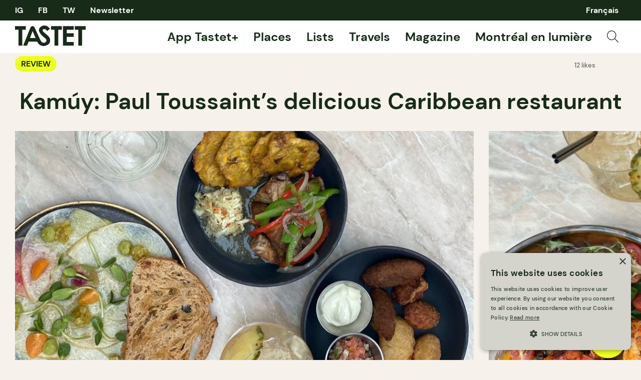

--- FILE ---
content_type: text/html; charset=UTF-8
request_url: https://tastet.ca/en/reviews/kamuy-paul-toussaints-delicious-caribbean-restaurant/
body_size: 20605
content:
<!doctype html>
<html lang="en-CA">
<head>
    <meta charset="utf-8">
    <meta name="viewport" content="width=device-width, initial-scale=1, maximum-scale=1, shrink-to-fit=no">
    <link rel="apple-touch-icon" sizes="180x180" href="/apple-touch-icon.png?v=2">
    <link rel="icon" type="image/png" sizes="32x32" href="/favicon-32x32.png?v=2">
    <link rel="icon" type="image/png" sizes="16x16" href="/favicon-16x16.png?v=2">
    <link rel="manifest" href="/site.webmanifest?v=2">
    <link rel="mask-icon" href="/safari-pinned-tab.svg?v=2" color="#182b18">
    <link rel="shortcut icon" href="/favicon.ico?v=2">
    <link rel="preload" as="script" href="https://securepubads.g.doubleclick.net/tag/js/gpt.js"/>
    <meta name="apple-mobile-web-app-title" content="Tastet">
    <meta name="application-name" content="Tastet">
    <meta name="msapplication-TileColor" content="#182b18">
    <meta name="theme-color" content="#f6f2eb">
    <script async="async" src="https://securepubads.g.doubleclick.net/tag/js/gpt.js"></script>
    <meta name='robots' content='index, follow, max-image-preview:large, max-snippet:-1, max-video-preview:-1' />
<link rel="alternate" href="https://tastet.ca/en/reviews/kamuy-paul-toussaints-delicious-caribbean-restaurant/" hreflang="en" />
<link rel="alternate" href="https://tastet.ca/critiques/kamuy-paul-toussaint/" hreflang="fr" />

	<!-- This site is optimized with the Yoast SEO Premium plugin v20.4 (Yoast SEO v20.4) - https://yoast.com/wordpress/plugins/seo/ -->
	<title>Kamúy: Paul Toussaint&#039;s delicious Caribbean restaurant - Tastet</title><link rel="preload" href="https://tastet.ca/wp-content/themes/sage/public/images/search.svg?id=70a363f9c43ee111d3c13b0286e0119b" as="image" /><link rel="preload" href="https://images.tastet.ca/_/rs:fit:1080:720:false:0/plain/https://tastet-public-production.nyc3.cdn.digitaloceanspaces.com/directus/a7006e80-dd50-46c3-93fe-ce1797f7cb10.jpeg@jpg" as="image" /><link rel="preload" href="https://images.tastet.ca/_/rs:fit:1080:720:false:0/plain/https://tastet-public-production.nyc3.cdn.digitaloceanspaces.com/directus/344dfb5f-4391-4948-bb2a-e42317fb3c8c.jpeg@jpg" as="image" />
	<meta name="description" content="Established in the Place des Festivals, Kamúy radiates Caribbean cuisine, culture, and sunshine throughout the city." />
	<link rel="canonical" href="https://tastet.ca/en/reviews/kamuy-paul-toussaints-delicious-caribbean-restaurant/" />
	<meta property="og:locale" content="en_US" />
	<meta property="og:locale:alternate" content="fr_CA" />
	<meta property="og:type" content="article" />
	<meta property="og:title" content="Kamúy: Paul Toussaint&#039;s delicious Caribbean restaurant" />
	<meta property="og:description" content="Established in the Place des Festivals, Kamúy radiates Caribbean cuisine, culture, and sunshine throughout the city." />
	<meta property="og:url" content="https://tastet.ca/en/reviews/kamuy-paul-toussaints-delicious-caribbean-restaurant/" />
	<meta property="og:site_name" content="Tastet" />
	<meta property="article:publisher" content="https://facebook.com/guidetastet" />
	<meta property="article:modified_time" content="2022-09-12T21:01:55+00:00" />
	<meta property="og:image" content="https://tastet.ca/wp-content/uploads/2020/08/kamuy-8.jpeg" />
	<meta property="og:image:width" content="1365" />
	<meta property="og:image:height" content="1024" />
	<meta property="og:image:type" content="image/jpeg" />
	<meta name="twitter:card" content="summary_large_image" />
	<meta name="twitter:site" content="@guidetastet" />
	<meta name="twitter:label1" content="Est. reading time" />
	<meta name="twitter:data1" content="2 minutes" />
	<script type="application/ld+json" class="yoast-schema-graph">{"@context":"https://schema.org","@graph":[{"@type":"Article","@id":"https://tastet.ca/en/reviews/kamuy-paul-toussaints-delicious-caribbean-restaurant/#article","isPartOf":{"@id":"https://tastet.ca/en/reviews/kamuy-paul-toussaints-delicious-caribbean-restaurant/"},"author":{"name":"Inès Duguen","@id":"https://tastet.ca/en/#/schema/person/e0477e292271238f12ad05e92dd73bc4"},"headline":"Kamúy: Paul Toussaint&#8217;s delicious Caribbean restaurant","datePublished":"2020-08-20T22:36:00+00:00","dateModified":"2022-09-12T21:01:55+00:00","mainEntityOfPage":{"@id":"https://tastet.ca/en/reviews/kamuy-paul-toussaints-delicious-caribbean-restaurant/"},"wordCount":333,"publisher":{"@id":"https://tastet.ca/en/#organization"},"image":{"@id":"https://tastet.ca/en/reviews/kamuy-paul-toussaints-delicious-caribbean-restaurant/#primaryimage"},"thumbnailUrl":"https://tastet.ca/wp-content/uploads/2020/08/kamuy-8.jpeg","articleSection":["General"],"inLanguage":"en-CA"},{"@type":"WebPage","@id":"https://tastet.ca/en/reviews/kamuy-paul-toussaints-delicious-caribbean-restaurant/","url":"https://tastet.ca/en/reviews/kamuy-paul-toussaints-delicious-caribbean-restaurant/","name":"Kamúy: Paul Toussaint's delicious Caribbean restaurant - Tastet","isPartOf":{"@id":"https://tastet.ca/en/#website"},"primaryImageOfPage":{"@id":"https://tastet.ca/en/reviews/kamuy-paul-toussaints-delicious-caribbean-restaurant/#primaryimage"},"image":{"@id":"https://tastet.ca/en/reviews/kamuy-paul-toussaints-delicious-caribbean-restaurant/#primaryimage"},"thumbnailUrl":"https://tastet.ca/wp-content/uploads/2020/08/kamuy-8.jpeg","datePublished":"2020-08-20T22:36:00+00:00","dateModified":"2022-09-12T21:01:55+00:00","description":"Established in the Place des Festivals, Kamúy radiates Caribbean cuisine, culture, and sunshine throughout the city.","breadcrumb":{"@id":"https://tastet.ca/en/reviews/kamuy-paul-toussaints-delicious-caribbean-restaurant/#breadcrumb"},"inLanguage":"en-CA","potentialAction":[{"@type":"ReadAction","target":["https://tastet.ca/en/reviews/kamuy-paul-toussaints-delicious-caribbean-restaurant/"]}]},{"@type":"ImageObject","inLanguage":"en-CA","@id":"https://tastet.ca/en/reviews/kamuy-paul-toussaints-delicious-caribbean-restaurant/#primaryimage","url":"https://tastet.ca/wp-content/uploads/2020/08/kamuy-8.jpeg","contentUrl":"https://tastet.ca/wp-content/uploads/2020/08/kamuy-8.jpeg","width":1365,"height":1024,"caption":"kamúy"},{"@type":"BreadcrumbList","@id":"https://tastet.ca/en/reviews/kamuy-paul-toussaints-delicious-caribbean-restaurant/#breadcrumb","itemListElement":[{"@type":"ListItem","position":1,"name":"Home","item":"https://tastet.ca/en/"},{"@type":"ListItem","position":2,"name":"Reviews","item":"https://tastet.ca/en/reviews/"},{"@type":"ListItem","position":3,"name":"Kamúy: Paul Toussaint&#8217;s delicious Caribbean restaurant"}]},{"@type":"WebSite","@id":"https://tastet.ca/en/#website","url":"https://tastet.ca/en/","name":"Tastet","description":"If we talk about it, it&#039;s delicious!","publisher":{"@id":"https://tastet.ca/en/#organization"},"potentialAction":[{"@type":"SearchAction","target":{"@type":"EntryPoint","urlTemplate":"https://tastet.ca/en/?s={search_term_string}"},"query-input":"required name=search_term_string"}],"inLanguage":"en-CA"},{"@type":"Organization","@id":"https://tastet.ca/en/#organization","name":"Tastet Inc","url":"https://tastet.ca/en/","logo":{"@type":"ImageObject","inLanguage":"en-CA","@id":"https://tastet.ca/en/#/schema/logo/image/","url":"https://tastet.ca/wp-content/uploads/2012/08/tastet-logo.jpg","contentUrl":"https://tastet.ca/wp-content/uploads/2012/08/tastet-logo.jpg","width":200,"height":200,"caption":"Tastet Inc"},"image":{"@id":"https://tastet.ca/en/#/schema/logo/image/"},"sameAs":["https://facebook.com/guidetastet","https://twitter.com/guidetastet","https://instagram.com/tastet.ca","https://www.linkedin.com/company/tastet-ca/"]},{"@type":"Person","@id":"https://tastet.ca/en/#/schema/person/e0477e292271238f12ad05e92dd73bc4","name":"Inès Duguen","image":{"@type":"ImageObject","inLanguage":"en-CA","@id":"https://tastet.ca/en/#/schema/person/image/","url":"https://secure.gravatar.com/avatar/42d635f4372336b4eccbfc8649833c2f?s=96&d=mm&r=g","contentUrl":"https://secure.gravatar.com/avatar/42d635f4372336b4eccbfc8649833c2f?s=96&d=mm&r=g","caption":"Inès Duguen"}}]}</script>
	<!-- / Yoast SEO Premium plugin. -->


<link rel="alternate" type="application/rss+xml" title="Tastet &raquo; Feed" href="https://tastet.ca/en/feed/" />
<link rel='stylesheet' id='classic-theme-styles-css' href='https://tastet.ca/wp-includes/css/classic-themes.min.css?ver=6.2.2' media='all' />
<link rel='stylesheet' id='sage/app.css-css' href='https://tastet.ca/wp-content/themes/sage/public/styles/app.css?id=a2d77e7dcb9df31956f794da260c668c' media='all' />
<link rel='stylesheet' id='sage/reset.css-css' href='https://tastet.ca/wp-content/themes/sage/public/styles/reset.css?id=5d7ebb00c626ed3239a2b9f64f3a0ae8' media='all' />
<link rel="https://api.w.org/" href="https://tastet.ca/wp-json/" /><link rel="alternate" type="application/json" href="https://tastet.ca/wp-json/wp/v2/reviews/94218" /><link rel="wlwmanifest" type="application/wlwmanifest+xml" href="https://tastet.ca/wp-includes/wlwmanifest.xml" />
    <script>
        window.googletag = window.googletag || {cmd: []};

        googletag.cmd.push(function () {

            var size_leaderboard_top = googletag.sizeMapping()
                .addSize([1024, 0], [[300, 600], [600, 300], [300, 100], [970, 90], [970, 250], [728, 90], [300, 250]])
                .addSize([728, 0], [[300, 50], [300, 600], [300, 100], [300, 31], [320, 50], [300, 250], [728, 90], [300, 75]])
                .addSize([320, 0], [[300, 50], [300, 600], [300, 100], [300, 31], [320, 50], [300, 250], [300, 75]])
                .build();

            gam_leaderboard_top = googletag
                .defineSlot('/21852139018/Tastet', [[300, 600], [600, 300], [300, 100], [970, 90], [728, 90], [970, 250], [300, 250]], 'div-gpt-leaderboard-top')
                .defineSizeMapping(size_leaderboard_top)
                .addService(googletag.pubads());

            var size_leaderboard = googletag.sizeMapping()
                .addSize([1024, 0], [[300, 50], [300, 600], [600, 300], [300, 100], [300, 31], [320, 50], [300, 250], [728, 90], [300, 75]])
                .addSize([728, 0], [[300, 50], [300, 600], [300, 100], [300, 31], [320, 50], [300, 250], [728, 90], [300, 75]])
                .addSize([320, 0], [[300, 50], [300, 600], [300, 100], [300, 31], [320, 50], [300, 250], [300, 75]])
                .build();

            gam_leaderboard_middle = googletag
                .defineSlot('/21852139018/Tastet', [[300, 50], [300, 600], [600, 300], [300, 100], [300, 31], [320, 50], [300, 250], [728, 90], [300, 75]], 'div-gpt-leaderboard-middle')
                .defineSizeMapping(size_leaderboard)
                .addService(googletag.pubads());

            gam_leaderboard_bottom = googletag
                .defineSlot('/21852139018/Tastet', [[300, 50], [300, 600], [600, 300], [300, 100], [300, 31], [320, 50], [300, 250], [728, 90], [300, 75]], 'div-gpt-leaderboard-bottom')
                .defineSizeMapping(size_leaderboard)
                .addService(googletag.pubads());

            gam_box_medium = googletag
                .defineSlot('/21852139018/Tastet', [[300, 50], [300, 600], [300, 100], [300, 31], [320, 50], [300, 250], [300, 75]], 'div-gpt-box-medium')
                .addService(googletag.pubads());

            googletag.pubads().enableLazyLoad({
                fetchMarginPercent: 500,
                renderMarginPercent: 200,
                mobileScaling: 2.0
            });

                        googletag.pubads().setTargeting('PageName', ['Article']).setTargeting('PageID', ['94218']).setTargeting('PageLang', ['en']).setTargeting('Region', ['QC']);
                        googletag.enableServices();
        });
    </script>                <script>(function (w, d, s, l, i) {
                w[l] = w[l] || [];
                w[l].push({
                    'gtm.start':
                        new Date().getTime(), event: 'gtm.js'
                });
                var f = d.getElementsByTagName(s)[0],
                    j = d.createElement(s), dl = l != 'dataLayer' ? '&l=' + l : '';
                j.async = true;
                j.src =
                    'https://www.googletagmanager.com/gtm.js?id=' + i + dl;
                f.parentNode.insertBefore(j, f);
            })(window, document, 'script', 'dataLayer', 'GTM-WJ9ZM2R');</script>
    </head>
<body class="reviews-template-default single single-reviews postid-94218 wp-embed-responsive kamuy-paul-toussaints-delicious-caribbean-restaurant">
    <noscript>
        <iframe src="https://www.googletagmanager.com/ns.html?id=GTM-WJ9ZM2R" height="0" width="0"
                style="display:none;visibility:hidden"></iframe>
    </noscript>
<div id="app">
    <div class="wrapper">
    <div data-module="sticky" class="sticky sticky--header">
                <header class="header" data-module="header">
            <div class="header--top cols container">
                <nav class="cols--left">
                    <ul class="social-links">
                        <li>
    <a href="https://instagram.com/tastet.ca" title="Instagram">
                    IG
            </a>
</li>
<li><a href="https://facebook.com/guidetastet" title="Facebook">
                    FB
            </a>
</li>
<li>
    <a href="https://twitter.com/guidetastet" title="Twitter">
                    TW
            </a>
</li>                        <li>
                            <button class="gtm__trigger" data-trigger="show_modal_newsletter"
                                    data-action="show_newsletter">Newsletter</button>
                        </li>
                    </ul>
                </nav>
                <nav class="header--quick cols--right">
                    <ul data-connection-html="quick_menu">
    
            	<li class="lang-item lang-item-29509 lang-item-fr lang-item-first"><a  lang="fr-CA" hreflang="fr-CA" href="https://tastet.ca/critiques/kamuy-paul-toussaint/">Français</a></li>
    </ul>                </nav>
            </div>
            <div class="header--bottom cols container">
                <div class="cols--left">
                    <a href="https://tastet.ca/en/" title="Tastet" class="logo">
    <svg xmlns="http://www.w3.org/2000/svg" width="141.118" height="41" viewBox="0 0 141.118 41">
    <g id="Group_56" data-name="Group 56" transform="translate(-28 -59.5)">
        <path id="Path_30" data-name="Path 30"
              d="M97.209,84.549A15.547,15.547,0,0,0,94,80.178c-.6-.62-1.939-1.75-4.778-4.124a50.744,50.744,0,0,1-5.456-5.021,3.035,3.035,0,0,1-.666-1.861,2.283,2.283,0,0,1,.932-1.767,3.6,3.6,0,0,1,2.4-.784q3.007,0,5.909,4.04L97.85,65.8a20.313,20.313,0,0,0-5.734-4.941A12.058,12.058,0,0,0,86.544,59.5a10.752,10.752,0,0,0-7.649,2.909,9.241,9.241,0,0,0-3.1,6.976c0,1.877,1.276,3.925,2.518,5.811s2.953,4.035,7.212,7.507a28.465,28.465,0,0,1,4.338,4.065,4.448,4.448,0,0,1,.985,2.658,4.266,4.266,0,0,1-1.292,2.963,5.727,5.727,0,0,1-7.883.289c-1.293-1.005-2.364-3.013-4.079-6.341L67.742,64.963s-.294-.641-.54-1.153c-2.13-4.443-6.685-3.909-8.454-.005-.336.738-.464,1.074-.464,1.074L44.273,99.8H52l3.18-8.051,17.007,0h.144l.241.6c.016.033.032.065.049.1a14.138,14.138,0,0,0,4.851,5.928,13.266,13.266,0,0,0,6.009,2.06c3.848.445,9.129-1.288,11.345-3.38a10.439,10.439,0,0,0,3.325-7.943A10.9,10.9,0,0,0,97.209,84.549ZM63.163,70.584l5.875,13.91H57.92Z"
              fill="#182b18"/>
        <path id="Path_31" data-name="Path 31" d="M28,60.713H49.6v7.333H42.481V99.8H34.935V68.046H28Z" fill="#182b18"/>
        <path id="Path_32" data-name="Path 32" d="M99.958,60.713h21.6v7.333h-7.121V99.8h-7.546V68.046H99.958Z"
              fill="#182b18"/>
        <path id="Path_33" data-name="Path 33"
              d="M123.93,60.713h21.336v7.281h-13.95v7.068h13.95v7.146h-13.95V92.491h13.95V99.8H123.93Z" fill="#182b18"/>
        <path id="Path_34" data-name="Path 34" d="M147.515,60.713h21.6v7.333H162V99.8h-7.546V68.046h-6.936Z"
              fill="#182b18"/>
    </g>
</svg>  </a>                </div>
                <nav class="header--menu cols--right">
                    <ul class="main-menu">
    <!-- <li>
    <a href="https://app.tastet.co/map/list/1oEG7"target="_blank">Bonnes Tables AF</a>
  </li>
  <li>
                <a href="https://tastet.ca/en/map">Map</a>
  </li>-->
    <li>
                <a href="https://tastet.ca/en/tastet"> App Tastet+</a>
    </li>
    <li>
                <a href="https://tastet.ca/en/places/">Places</a>
    </li>
    <li>
                <a href="https://tastet.ca/en/lists/">Lists</a>
    </li>
    <li>
                <a href="https://tastet.ca/en/travels/">Travels</a>
    </li>
    <li class="has-sub-menu">
        <a href="https://tastet.ca/en/magazine/">Magazine</a>
        <ul class="sub-menu-toggle">
            <li><a href="https://tastet.ca/en/magazine/#magazine_featured">Featured</a></li>
            <li><a href="https://tastet.ca/en/magazine/#magazine_latest_posts">Latest</a></li>
            <li><a href="https://tastet.ca/en/magazine/#magazine_guides">Guides</a></li>
            <li><a href="https://tastet.ca/en/magazine/#magazine_profiles">Interviews</a></li>
            <li><a href="https://tastet.ca/en/magazine/#magazine_recipes">Recipes</a></li>
        </ul>
    </li>
        <li>
        <a href="https://tastet.ca/guides/montreal-en-lumiere/" target="_blank">Montréal en lumière</a>
    </li>
        
    
    
    
            <li class="menu-image">
            <button class="search_open gtm__trigger" data-action="show_search" data-trigger="show_search">
                <img data-perfmatters-preload src="https://tastet.ca/wp-content/themes/sage/public/images/search.svg?id=70a363f9c43ee111d3c13b0286e0119b" alt="Search" data-image-type="asset"/>
            </button>
        </li>
    </ul>
                </nav>
                <div class="header--mobile-options cols--right">
                                            <button class="search_open gtm__trigger" data-action="show_search" data-trigger="show_search">
                            <img data-perfmatters-preload src="https://tastet.ca/wp-content/themes/sage/public/images/search.svg?id=70a363f9c43ee111d3c13b0286e0119b" alt="Search" data-image-type="asset"/>
                        </button>
                                        <button element="mobile_btn" class="menu_open gtm__trigger" data-trigger="show_mobile_menu">
                        <span></span><span></span><span></span><span></span>
                    </button>
                </div>
            </div>
            <div class="header--mobile-menu">
                <div class="inner container">
                    <ul class="main-menu">
    <!-- <li>
    <a href="https://app.tastet.co/map/list/1oEG7"target="_blank">Bonnes Tables AF</a>
  </li>
  <li>
                <a href="https://tastet.ca/en/map">Map</a>
  </li>-->
    <li>
                <a href="https://tastet.ca/en/tastet"> App Tastet+</a>
    </li>
    <li>
                <a href="https://tastet.ca/en/places/">Places</a>
    </li>
    <li>
                <a href="https://tastet.ca/en/lists/">Lists</a>
    </li>
    <li>
                <a href="https://tastet.ca/en/travels/">Travels</a>
    </li>
    <li class="has-sub-menu">
        <a href="https://tastet.ca/en/magazine/">Magazine</a>
        <ul class="sub-menu-toggle">
            <li><a href="https://tastet.ca/en/magazine/#magazine_featured">Featured</a></li>
            <li><a href="https://tastet.ca/en/magazine/#magazine_latest_posts">Latest</a></li>
            <li><a href="https://tastet.ca/en/magazine/#magazine_guides">Guides</a></li>
            <li><a href="https://tastet.ca/en/magazine/#magazine_profiles">Interviews</a></li>
            <li><a href="https://tastet.ca/en/magazine/#magazine_recipes">Recipes</a></li>
        </ul>
    </li>
        <li>
        <a href="https://tastet.ca/guides/montreal-en-lumiere/" target="_blank">Montréal en lumière</a>
    </li>
        
    
    
    
            <li class="menu-image">
            <button class="search_open gtm__trigger" data-action="show_search" data-trigger="show_search">
                <img data-perfmatters-preload src="https://tastet.ca/wp-content/themes/sage/public/images/search.svg?id=70a363f9c43ee111d3c13b0286e0119b" alt="Search" data-image-type="asset"/>
            </button>
        </li>
    </ul>
                    <ul>
    <li>
                <a href="https://tastet.ca/en/about/">About Tastet</a>
    </li>
    <li>
                <a href="https://landing.tastet.ca/advertise" class="exit">Advertise With Us</a>
    </li>
    <li>
        <button class="gtm__trigger" data-trigger="show_suggestion_footer"
                data-action="show_suggestion">Make a suggestion</button>
    </li>
    <li>
        <a href="https://tastet.ca/en/legal/">Legal</a>
    </li>
            <li>
            Copyright &copy; 2026 Tastet
        </li>
    </ul>                </div>
            </div>
                            <div element="quicky" class="quick-search">
    <div class="container">
        <form role="search" method="get" class="form form--search" action="https://tastet.ca/en/">
    <label>
        <input
                type="search"
                autocomplete="off"
                placeholder="Search"
                value=""
                name="s"
        >
    </label>
    <button
            type="submit"
            class="gtm__trigger"
            data-trigger="search"
            data-action="search"
            title="Search">
        <img data-perfmatters-preload src="https://tastet.ca/wp-content/themes/sage/public/images/search.svg?id=70a363f9c43ee111d3c13b0286e0119b" alt="Search" data-image-type="asset"/>
    </button>
</form>

    </div>
</div>                    </header>
            </div>
    <main id="main">
                                            <article class="journal journal--reviews">
    <div class="journal--header container">
        <div class="cols">
            <div class="cols--left">
                <ul class="journal--types cols--left">
                    <li><a href="https://tastet.ca/en/reviews/" class="pill pill--tight">Review</a></li>
                </ul>
            </div>
            <div class="journal--actions cols--right">
                                    <ul class="stats">
                        <li>12 likes</li>
                </ul>                    <div class="interaction">
            <button class="interaction--btn gtm__trigger "
                data-item-id="94218" data-trigger="bookmark" data-action="bookmark">
            <svg xmlns="http://www.w3.org/2000/svg" width="17.765" height="20" viewBox="0 0 17.765 20">
    <path id="Path_4" data-name="Path 4" d="M895.5,4603l-8.382-4.81-8.382,4.81v-19H895.5Z"
          transform="translate(-878.235 -4583.5)" fill="none" stroke="#182b18" stroke-linejoin="round"
          stroke-width="1.1"/>
</svg>
          </button>
                <button class="interaction--btn gtm__trigger "
                data-item-id="80698" data-trigger="like" data-action="like">
            <svg xmlns="http://www.w3.org/2000/svg" width="23.035" height="20.018" viewBox="0 0 23.035 20.018">
    <path id="Path_12" data-name="Path 12"
          d="M917,1379s9.129-8.1,10.458-10.93a5.649,5.649,0,1,0-10.218-4.822,4.051,4.051,0,0,0-.243.729,3.911,3.911,0,0,0-.241-.729,5.649,5.649,0,1,0-10.218,4.822C907.869,1370.9,917,1379,917,1379Z"
          transform="translate(-905.483 -1359.482)" fill="none" stroke="#182b18" stroke-linejoin="round"
          stroke-width="1.1"/>
</svg>          </button>
    </div>
                            </div>
        </div>
        <h1 class="container--lg" itemprop="name">Kamúy: Paul Toussaint&#8217;s delicious Caribbean restaurant</h1>
    </div>
            <div class="journal--cover">
            <div data-module="slider" class="slider slider--image">
        <button class="gtm__trigger slider--cta slider--previous" data-trigger="image_slider_prev"
                title="Previous" element="previous" hidden>
            <svg xmlns="http://www.w3.org/2000/svg" width="73.5" height="73.5" viewBox="0 0 73.5 73.5">
    <g id="Group_3" data-name="Group 3" transform="translate(-142.701 -73.984)">
        <circle id="Ellipse_1" data-name="Ellipse 1" cx="36.25" cy="36.25" r="36.25"
                transform="translate(143.201 74.484)" fill="#edff22" stroke="#edff22" stroke-width="1"/>
        <g id="Group_2" data-name="Group 2">
            <line id="Line_2" data-name="Line 2" x1="44.57" transform="translate(157.166 110.734)" fill="none"
                  stroke="#182b18" stroke-width="3"/>
            <path id="Path_1" data-name="Path 1" d="M174.666,128.234l-17.5-17.5,17.5-17.5" fill="none" stroke="#182b18"
                  stroke-width="3"/>
        </g>
    </g>
</svg>        </button>
        <button class="gtm__trigger slider--cta slider--next" data-trigger="image_slider_next"
                title="Next" element="next" hidden>
            <svg xmlns="http://www.w3.org/2000/svg" width="73.5" height="73.5" viewBox="0 0 73.5 73.5">
    <g id="Group_5" data-name="Group 5" transform="translate(-243.701 -72.984)">
        <circle id="Ellipse_2" data-name="Ellipse 2" cx="36.25" cy="36.25" r="36.25"
                transform="translate(244.201 73.484)" fill="#edff22" stroke="#edff22" stroke-width="1"/>
        <g id="Group_4" data-name="Group 4">
            <line id="Line_3" data-name="Line 3" x2="44.57" transform="translate(258.166 109.734)" fill="none"
                  stroke="#182b18" stroke-width="3"/>
            <path id="Path_2" data-name="Path 2" d="M285.236,92.234l17.5,17.5-17.5,17.5" fill="none" stroke="#182b18"
                  stroke-width="3"/>
        </g>
    </g>
</svg>        </button>

        <div element="list" class="slider--list">
                                                                        <picture itemprop="image" class="slider--item slider--image-item">
        <img data-perfmatters-preload src="https://images.tastet.ca/_/rs:fit:1080:720:false:0/plain/https://tastet-public-production.nyc3.cdn.digitaloceanspaces.com/directus/a7006e80-dd50-46c3-93fe-ce1797f7cb10.jpeg@jpg" height="480" alt="kamúy" loading="auto" data-image-type="slider" />
            </picture>
                                                                                                            <picture itemprop="image" class="slider--item slider--image-item">
        <img data-perfmatters-preload src="https://images.tastet.ca/_/rs:fit:1080:720:false:0/plain/https://tastet-public-production.nyc3.cdn.digitaloceanspaces.com/directus/344dfb5f-4391-4948-bb2a-e42317fb3c8c.jpeg@jpg" height="480" alt="kamúy" loading="auto" data-image-type="slider" />
            </picture>
                                                                                                            <picture itemprop="image" class="slider--item slider--image-item">
        <img src="https://images.tastet.ca/_/rs:fit:1080:720:false:0/plain/https://tastet-public-production.nyc3.cdn.digitaloceanspaces.com/directus/ed7b24af-1b8e-4a68-959f-ba6c3b147293.jpeg@jpg" height="480" alt="kamúy" loading="auto" data-image-type="slider" />
            </picture>
                                                                                                            <picture itemprop="image" class="slider--item slider--image-item">
        <img src="https://images.tastet.ca/_/rs:fit:1080:720:false:0/plain/https://tastet-public-production.nyc3.cdn.digitaloceanspaces.com/directus/87ec233a-2eef-43be-981a-704f2b85c4ec.jpeg@jpg" height="480" alt="kamúy" loading="auto" data-image-type="slider" />
            </picture>
                                                                                                            <picture itemprop="image" class="slider--item slider--image-item">
        <img src="https://images.tastet.ca/_/rs:fit:1080:720:false:0/plain/https://tastet-public-production.nyc3.cdn.digitaloceanspaces.com/directus/b5503b8a-05ac-4628-a0e9-32539f06eda5.jpeg@jpg" height="480" alt="kamúy" loading="auto" data-image-type="slider" />
            </picture>
                                                                                                            <picture itemprop="image" class="slider--item slider--image-item">
        <img src="https://images.tastet.ca/_/rs:fit:1080:720:false:0/plain/https://tastet-public-production.nyc3.cdn.digitaloceanspaces.com/directus/cc97b7f9-806e-492b-8b71-a6e6e2adfb05.jpeg@jpg" height="480" alt="kamúy" loading="auto" data-image-type="slider" />
            </picture>
                                                                                                            <picture itemprop="image" class="slider--item slider--image-item">
        <img src="https://images.tastet.ca/_/rs:fit:1080:720:false:0/plain/https://tastet-public-production.nyc3.cdn.digitaloceanspaces.com/directus/12af7894-c40c-4179-a722-cb0a8c1f3c7d.jpeg@jpg" height="480" alt="kamúy" loading="auto" data-image-type="slider" />
            </picture>
                                                                                                            <picture itemprop="image" class="slider--item slider--image-item">
        <img src="https://images.tastet.ca/_/rs:fit:1080:720:false:0/plain/https://tastet-public-production.nyc3.cdn.digitaloceanspaces.com/directus/cc0c8711-a6d1-4ec2-9078-e5e2abe40172.jpeg@jpg" height="480" alt="kamúy" loading="auto" data-image-type="slider" />
            </picture>
                                                                                                            <picture itemprop="image" class="slider--item slider--image-item">
        <img src="https://images.tastet.ca/_/rs:fit:1080:720:false:0/plain/https://tastet-public-production.nyc3.cdn.digitaloceanspaces.com/directus/e05bbf55-b52e-497a-b441-05ac6696a48a.jpg@jpg" height="480" alt="kamúy" loading="auto" data-image-type="slider" />
            </picture>
                                                                                                            <picture itemprop="image" class="slider--item slider--image-item">
        <img src="https://images.tastet.ca/_/rs:fit:1080:720:false:0/plain/https://tastet-public-production.nyc3.cdn.digitaloceanspaces.com/directus/798535d4-b0cd-4ca9-82e9-dbc5ccfd3ff6.jpeg@jpg" height="480" alt="kamúy" loading="auto" data-image-type="slider" />
            </picture>
                                                                                                            <picture itemprop="image" class="slider--item slider--image-item">
        <img src="https://images.tastet.ca/_/rs:fit:1080:720:false:0/plain/https://tastet-public-production.nyc3.cdn.digitaloceanspaces.com/directus/aa9c5762-3fe2-4818-9899-9368ab1dbc43.jpeg@jpg" height="480" alt="kamúy" loading="auto" data-image-type="slider" />
            </picture>
                                                                                                            <picture itemprop="image" class="slider--item slider--image-item">
        <img src="https://images.tastet.ca/_/rs:fit:1080:720:false:0/plain/https://tastet-public-production.nyc3.cdn.digitaloceanspaces.com/directus/032da41a-88cf-4d8d-8345-3a483d1a96d6.jpg@jpg" height="480" alt="kamúy" loading="auto" data-image-type="slider" />
            </picture>
                                                                                                            <picture itemprop="image" class="slider--item slider--image-item">
        <img src="https://images.tastet.ca/_/rs:fit:1080:720:false:0/plain/https://tastet-public-production.nyc3.cdn.digitaloceanspaces.com/directus/b986cad7-2b62-4c55-9c50-1656e4a22d7f.jpg@jpg" height="480" alt="kamúy" loading="auto" data-image-type="slider" />
            </picture>
                                                                                                            <picture itemprop="image" class="slider--item slider--image-item">
        <img src="https://images.tastet.ca/_/rs:fit:1080:720:false:0/plain/https://tastet-public-production.nyc3.cdn.digitaloceanspaces.com/directus/da75999f-2a33-4082-b24d-a06bc11c082e.jpg@jpg" height="480" alt="kamúy" loading="auto" data-image-type="slider" />
            </picture>
                                                                                                            <picture itemprop="image" class="slider--item slider--image-item">
        <img src="https://images.tastet.ca/_/rs:fit:1080:720:false:0/plain/https://tastet-public-production.nyc3.cdn.digitaloceanspaces.com/directus/df24ea0b-494c-40ef-aaed-91d6be3c004b.jpg@jpg" height="480" alt="kamúy" loading="auto" data-image-type="slider" />
            </picture>
                                                                                                            <picture itemprop="image" class="slider--item slider--image-item">
        <img src="https://images.tastet.ca/_/rs:fit:1080:720:false:0/plain/https://tastet-public-production.nyc3.cdn.digitaloceanspaces.com/directus/18dc24d2-a725-4c9e-91af-3113f5645470.jpg@jpg" height="480" alt="kamúy" loading="auto" data-image-type="slider" />
            </picture>
                                                                                                            <picture itemprop="image" class="slider--item slider--image-item">
        <img src="https://images.tastet.ca/_/rs:fit:1080:720:false:0/plain/https://tastet-public-production.nyc3.cdn.digitaloceanspaces.com/directus/8f0d6826-649d-448b-9e4b-dfdc1e921c16.jpg@jpg" height="480" alt="kamúy" loading="auto" data-image-type="slider" />
            </picture>
                                                                                                            <picture itemprop="image" class="slider--item slider--image-item">
        <img src="https://images.tastet.ca/_/rs:fit:1080:720:false:0/plain/https://tastet-public-production.nyc3.cdn.digitaloceanspaces.com/directus/68c9e948-db67-4d41-8e30-455339e9b200.jpeg@jpg" height="480" alt="kamúy" loading="auto" data-image-type="slider" />
            </picture>
                                                        </div>
    </div>
        </div>
        <div class="banner banner--leaderboard banner--leaderboard-top banner--bg-highlight">
            <div class="container banner--inner">                            <small>You know, these ads are literally how we get paid ☺</small>
                        <div class="banner--gam">
                <div id="div-gpt-leaderboard-top">
                    <script>
                        window.googletag && googletag.cmd.push(function () {
                            googletag.display(gam_leaderboard_top);
                        });
                    </script>
                </div>
            </div>
            </div>
    </div>        <div class="journal--content container">
        <div class="journal--cols">
            <div class="journal--cols-left">
                                    <ul class="detail">
    <li><h3 itemprop="itemReviewed">Restaurant Kamúy</h3></li>
                        <li>
            <a class="affiliate gtm__trigger" data-trigger="affiliate_reservation"
               href="https://widget.libroreserve.com/23689af956f6cc2/QC015946622413/seat"
               target="_blank">Booking</a>
        </li>
            <li class="detail--contact">
                    <a href="https://tastet.ca/en/map?findMerchant=Restaurant Kamúy+1485 Rue Jeanne-Mance Montréal H2X 2J4" target="_blank" class="exit">1485 Rue Jeanne-Mance Montréal H2X 2J4</a>
        <br/>
                    <a href="tel:+1 514-447-7481">+1 514-447-7481</a>
            </li>
                        <li class="detail--schedule">
                                                            Monday: Closed<br/>
                                                                                Tuesday: Closed<br/>
                                                                                Wednesday: 5:00 PM – 10:30 PM<br/>
                                                                                Thursday: 5:00 PM – 10:30 PM<br/>
                                                                                Friday: 5:00 PM – 12:00 AM<br/>
                                                                                Saturday: 5:00 PM – 12:00 AM<br/>
                                                                                Sunday: 5:00 PM – 10:30 PM<br/>
                                                </li>
                    <li class="detail--links">
        <ul>
                    <li><a href="http://kamuy.ca/" target="_blank" class="exit">Website</a></li>

                                    <li><a href="https://www.instagram.com/kamuyrestaurant/?hl=fr" target="_blank" class="exit">Instagram</a></li>

                </ul>
      </li>
    


  
  
    <li class="detail--links">
        <a href="https://apps.apple.com/ca/app/tastet/id6469631809" target="_blank" class="plus-info">
            <img src="https://tastet.ca/wp-content/uploads/2024/05/info-tastetplus-en.png" style="padding-bottom: 15px" data-image-type="asset">
        </a>
        <a href="https://apps.apple.com/ca/app/tastet/id6469631809" target="_blank" class="reservation-tastet-plus"
           style="display: block;">
            <img src="https://tastet.ca/wp-content/uploads/2024/05/reservation-tastetplus-p-en.png" style="padding-bottom: 15px; width:fit-content;"
                 data-image-type="asset">
        </a>
    </li>
            <li class="detail--types block text-center">
                            <a href="https://tastet.ca/en/places?type=restaurant"
                   class="pill pill--tight">Restaurant</a>
                    </li>
    </ul>
    <div class="detail--map text-center">
        <a href="https://tastet.ca/en/map?findMerchant=Restaurant Kamúy+1485 Rue Jeanne-Mance Montréal H2X 2J4" target="_blank" class="exit">
            <img src="https://tastet.ca/wp-content/uploads/maps/map_851e24dffb92b4f756644d8fd6d3f6da.jpg" alt="Map showing location at 45.5079134, -73.5673078"/>
            </a>
            
    </div>
                                <div class="banner banner--box banner--box-medium banner--bg-highlight">
            <div class="container banner--inner">                            <small>You know, these ads are literally how we get paid ☺</small>
                        <div class="banner--gam">
                <div id="div-gpt-box-medium">
                    <script>
                        window.googletag && googletag.cmd.push(function () {
                            googletag.display(gam_box_medium);
                        });
                    </script>
                </div>
            </div>
            </div>
    </div>            </div>
            <div class="journal--cols-right">
                
<p>After announcing his departure from Agrikol, chef <a href="https://tastet.ca/en/profiles/paul-toussaint-a-passionate-chef-with-a-story-to-tell/">Paul Toussaint</a> is back in force with a new project. Kamúy he is both chef AND owner! Established in one of the unusual capsules on the Place des Festivals (where Taverne F used to be), Kamúy radiates Caribbean cuisine, culture, and sunshine throughout the city.</p>



<p>Recently opened, the address has become part of the Montreal landscape with a concept that warms hearts and palates all year long. The name &#8220;Kamúy&#8221; means &#8220;sun&#8221; in Taino, the Arawakian language spoken by some indigenous peoples of the Caribbean.</p>



<h2 class="wp-block-heading" id="h-pan-caribbean-cuisine">Pan-Caribbean cuisine</h2>



<p>At Kamúy, the Haitian chef-owner does not limit himself to cuisine from his home country. Instead, he offers a true exploration of cuisine from across the Caribbean.</p>



<p>In the unique space — with its large bay windows — beautiful daylight fills the room. The large window on the Place des Festivals also offers a colourful interior where the works of artists from the black community — such as Eddy Rémy and Darwin Doleyres — are exhibited.</p>



<p>On the menu, you can enjoy excellent fusion cuisine where the flavours of the Caribbean are in the spotlight. </p>



<p>Paul and his sous chefs — Vincent Bolet and Ana Castillo — have developed a tapas-style menu that includes: succulent assortments of accras, jerk shrimp, jicama carpaccio, and various other small delicacies to share. </p>



<p>For main courses, you can enjoy dishes such as: lomo al trapo (grilled beef filet), jerk chicken, or a Dombrey (Caribbean sweet potato dumpling, made with seafood and coconut bisque).</p>



<p>When it comes to drinks, Kamúy has enough to quench the thirstiest of thirsts. Wine, beer, cocktails, mocktails, you name it! The mixologist Valérie Chagnon is in charge of putting together a cocktail menu that perfectly echoes the Caribbean cuisine. Here we sip some very good signature mixes, made mainly with rum, tequila and mezcal.</p>



<p>Through his cuisine, Paul Toussaint shares Caribbean culture and history, and we are so happy he does! </p>
                <p class="credits">
                    <span itemprop="author">Written by Inès Duguen</span><br/>
                                        <br/><br/>
                    <time class="updated" datetime="2022-09-12T21:01:55+00:00"
                          itemprop="get_post_modified_time" content="2022-09-12T21:01:55+00:00">
                        Last update: September 12, 2022
                    </time>
                    <br/><br/>
                    <button class="gtm__trigger cta" data-trigger="show_suggestion_review"
                            data-action="show_suggestion">Make a suggestion</button>
                </p>
                            </div>
        </div>
        <br/><br/>

        <div class="image-container">
            <a href="https://apps.apple.com/ca/app/tastet/id6469631809" target="_blank"
               style="width: 100%; display:block;">
                <img src="https://tastet.ca/wp-content/uploads/2024/05/banner-tastetplus-en.gif" alt="tastet+"
                     style="display:block; margin: 0 auto; max-width: -webkit-fill-available; padding-bottom: 50px"
                     data-image-type="asset">
            </a>
        </div>
                    <div class="more">
                <a class="gtm__trigger cta" href="#review_related">More restaurant spots</a>
            </div>
            </div>
</article>
<div class="banner banner--leaderboard banner--leaderboard-middle banner--bg-highlight">
            <div class="container banner--inner">                            <small>You know, these ads are literally how we get paid ☺</small>
                        <div class="banner--gam">
                <div id="div-gpt-leaderboard-middle">
                    <script>
                        window.googletag && googletag.cmd.push(function () {
                            googletag.display(gam_leaderboard_middle);
                        });
                    </script>
                </div>
            </div>
            </div>
    </div>            <section class="list list--slider-with-title list--slider list">
        <div class="list--header list--header-slider container">
                            <h2>Featured In</h2>
                    </div>
        <div element="list" class="list--content list--content-slider">
            <div data-module="slider" class="slider slider--sliderItem">
        <button class="gtm__trigger slider--cta slider--previous" data-trigger="sliderItem_slider_prev"
                title="Previous" element="previous" hidden>
            <svg xmlns="http://www.w3.org/2000/svg" width="73.5" height="73.5" viewBox="0 0 73.5 73.5">
    <g id="Group_3" data-name="Group 3" transform="translate(-142.701 -73.984)">
        <circle id="Ellipse_1" data-name="Ellipse 1" cx="36.25" cy="36.25" r="36.25"
                transform="translate(143.201 74.484)" fill="#edff22" stroke="#edff22" stroke-width="1"/>
        <g id="Group_2" data-name="Group 2">
            <line id="Line_2" data-name="Line 2" x1="44.57" transform="translate(157.166 110.734)" fill="none"
                  stroke="#182b18" stroke-width="3"/>
            <path id="Path_1" data-name="Path 1" d="M174.666,128.234l-17.5-17.5,17.5-17.5" fill="none" stroke="#182b18"
                  stroke-width="3"/>
        </g>
    </g>
</svg>        </button>
        <button class="gtm__trigger slider--cta slider--next" data-trigger="sliderItem_slider_next"
                title="Next" element="next" hidden>
            <svg xmlns="http://www.w3.org/2000/svg" width="73.5" height="73.5" viewBox="0 0 73.5 73.5">
    <g id="Group_5" data-name="Group 5" transform="translate(-243.701 -72.984)">
        <circle id="Ellipse_2" data-name="Ellipse 2" cx="36.25" cy="36.25" r="36.25"
                transform="translate(244.201 73.484)" fill="#edff22" stroke="#edff22" stroke-width="1"/>
        <g id="Group_4" data-name="Group 4">
            <line id="Line_3" data-name="Line 3" x2="44.57" transform="translate(258.166 109.734)" fill="none"
                  stroke="#182b18" stroke-width="3"/>
            <path id="Path_2" data-name="Path 2" d="M285.236,92.234l17.5,17.5-17.5,17.5" fill="none" stroke="#182b18"
                  stroke-width="3"/>
        </g>
    </g>
</svg>        </button>

        <div element="list" class="slider--list">
                                                <div class="slider--item slider--places-item">
                        <article
        class="card card--merchant  ">
    <div class="card--media">
        <a href="https://tastet.ca/en/lists/the-teams-favourite-spots-from-montreal-plaza-and-juliette-plaza/">
                                            <picture itemprop="image" >
        <img src="https://images.tastet.ca/_/rs:fit:750:500:false:0/plain/local:///2025/07/l1041454.jpg@jpg"  alt="The team’s favourite spots from Montréal Plaza and Juliette Plaza" loading="lazy" data-image-type="slider_merchant" />
            </picture>
                    </a>
    </div>

    <div class="card--content">
                    <div class="card--header cols">
                <div class="cols--left">
                                            <ul class="card--types" data-module="reveal" data-target=".type--hidden">
                                                                                            <li >
                                    <a href="https://tastet.ca/en/lists/" class="pill pill--tight">List</a>
                                                                    </li>
                                                    </ul>
                                    </div>

                <div class="card--actions cols--right">
                                            <div class="interaction">
            <button class="interaction--btn gtm__trigger "
                data-item-id="121874" data-trigger="bookmark" data-action="bookmark">
            <svg xmlns="http://www.w3.org/2000/svg" width="17.765" height="20" viewBox="0 0 17.765 20">
    <path id="Path_4" data-name="Path 4" d="M895.5,4603l-8.382-4.81-8.382,4.81v-19H895.5Z"
          transform="translate(-878.235 -4583.5)" fill="none" stroke="#182b18" stroke-linejoin="round"
          stroke-width="1.1"/>
</svg>
          </button>
        </div>
                                    </div>
            </div>
        
                    <h3><a href="https://tastet.ca/en/lists/the-teams-favourite-spots-from-montreal-plaza-and-juliette-plaza/">The team’s favourite spots from Montréal Plaza and Juliette Plaza</a></h3>
        
        
        
        
        
        
        
        

            </div>
</article>
                    </div>
                                                                <div class="slider--item slider--places-item">
                        <article
        class="card card--merchant  ">
    <div class="card--media">
        <a href="https://tastet.ca/en/lists/where-to-drink-a-cocktail-for-under-13-in-montreal/">
                                            <picture itemprop="image" >
        <img src="https://images.tastet.ca/_/rs:fit:750:500:false:0/plain/local:///2025/09/two-food-photographers-15.jpg@jpg"  alt="Where to Drink a Cocktail for Under $13 in Montreal" loading="lazy" data-image-type="slider_merchant" />
            </picture>
                    </a>
    </div>

    <div class="card--content">
                    <div class="card--header cols">
                <div class="cols--left">
                                            <ul class="card--types" data-module="reveal" data-target=".type--hidden">
                                                                                            <li >
                                    <a href="https://tastet.ca/en/lists/" class="pill pill--tight">List</a>
                                                                    </li>
                                                    </ul>
                                    </div>

                <div class="card--actions cols--right">
                                            <div class="interaction">
            <button class="interaction--btn gtm__trigger "
                data-item-id="116993" data-trigger="bookmark" data-action="bookmark">
            <svg xmlns="http://www.w3.org/2000/svg" width="17.765" height="20" viewBox="0 0 17.765 20">
    <path id="Path_4" data-name="Path 4" d="M895.5,4603l-8.382-4.81-8.382,4.81v-19H895.5Z"
          transform="translate(-878.235 -4583.5)" fill="none" stroke="#182b18" stroke-linejoin="round"
          stroke-width="1.1"/>
</svg>
          </button>
        </div>
                                    </div>
            </div>
        
                    <h3><a href="https://tastet.ca/en/lists/where-to-drink-a-cocktail-for-under-13-in-montreal/">Where to Drink a Cocktail for Under $13 in Montreal</a></h3>
        
        
        
        
        
        
        
        

            </div>
</article>
                    </div>
                                                                <div class="slider--item slider--places-item">
                        <article
        class="card card--merchant  ">
    <div class="card--media">
        <a href="https://tastet.ca/en/lists/where-to-go-out-in-the-quartier-des-spectacles-our-suggested-addresses-2/">
                                            <picture itemprop="image" >
        <img src="https://images.tastet.ca/_/rs:fit:750:500:false:0/plain/local:///merchants/cover/parvis-3.jpg@jpg"  alt="Great Addresses in the Quartier des Spectacles: Our suggestions" loading="lazy" data-image-type="slider_merchant" />
            </picture>
                    </a>
    </div>

    <div class="card--content">
                    <div class="card--header cols">
                <div class="cols--left">
                                            <ul class="card--types" data-module="reveal" data-target=".type--hidden">
                                                                                            <li >
                                    <a href="https://tastet.ca/en/lists/" class="pill pill--tight">List</a>
                                                                    </li>
                                                    </ul>
                                    </div>

                <div class="card--actions cols--right">
                                            <div class="interaction">
            <button class="interaction--btn gtm__trigger "
                data-item-id="103644" data-trigger="bookmark" data-action="bookmark">
            <svg xmlns="http://www.w3.org/2000/svg" width="17.765" height="20" viewBox="0 0 17.765 20">
    <path id="Path_4" data-name="Path 4" d="M895.5,4603l-8.382-4.81-8.382,4.81v-19H895.5Z"
          transform="translate(-878.235 -4583.5)" fill="none" stroke="#182b18" stroke-linejoin="round"
          stroke-width="1.1"/>
</svg>
          </button>
        </div>
                                    </div>
            </div>
        
                    <h3><a href="https://tastet.ca/en/lists/where-to-go-out-in-the-quartier-des-spectacles-our-suggested-addresses-2/">Great Addresses in the Quartier des Spectacles: Our suggestions</a></h3>
        
        
        
        
        
        
        
        

            </div>
</article>
                    </div>
                                                                <div class="slider--item slider--places-item">
                        <article
        class="card card--merchant  ">
    <div class="card--media">
        <a href="https://tastet.ca/en/lists/very-good-caribbean-restaurants-in-montreal-our-suggestions/">
                                            <picture itemprop="image" >
        <img src="https://images.tastet.ca/_/rs:fit:750:500:false:0/plain/local:///2017/10/lloydie-s-caribeenne-cuisine-mile-end-st-viateur-4-1024x684-1-e1518730390298.jpg@jpg"  alt="Excellent Caribbean Restaurants in Montreal: Our suggestions" loading="lazy" data-image-type="slider_merchant" />
            </picture>
                    </a>
    </div>

    <div class="card--content">
                    <div class="card--header cols">
                <div class="cols--left">
                                            <ul class="card--types" data-module="reveal" data-target=".type--hidden">
                                                                                            <li >
                                    <a href="https://tastet.ca/en/lists/" class="pill pill--tight">List</a>
                                                                    </li>
                                                    </ul>
                                    </div>

                <div class="card--actions cols--right">
                                            <div class="interaction">
            <button class="interaction--btn gtm__trigger "
                data-item-id="91195" data-trigger="bookmark" data-action="bookmark">
            <svg xmlns="http://www.w3.org/2000/svg" width="17.765" height="20" viewBox="0 0 17.765 20">
    <path id="Path_4" data-name="Path 4" d="M895.5,4603l-8.382-4.81-8.382,4.81v-19H895.5Z"
          transform="translate(-878.235 -4583.5)" fill="none" stroke="#182b18" stroke-linejoin="round"
          stroke-width="1.1"/>
</svg>
          </button>
        </div>
                                    </div>
            </div>
        
                    <h3><a href="https://tastet.ca/en/lists/very-good-caribbean-restaurants-in-montreal-our-suggestions/">Excellent Caribbean Restaurants in Montreal: Our suggestions</a></h3>
        
        
        
        
        
        
        
        

            </div>
</article>
                    </div>
                                                                <div class="slider--item slider--places-item">
                        <article
        class="card card--merchant  ">
    <div class="card--media">
        <a href="https://tastet.ca/en/lists/very-good-haitian-restaurants-in-montreal-our-suggestions/">
                                            <picture itemprop="image" >
        <img src="https://images.tastet.ca/_/rs:fit:750:500:false:0/plain/local:///merchants/cover/tastet-may-aug-kwizinn-0013.jpg@jpg"  alt="The Best Haitian Addresses in Montreal: Our suggestions" loading="lazy" data-image-type="slider_merchant" />
            </picture>
                    </a>
    </div>

    <div class="card--content">
                    <div class="card--header cols">
                <div class="cols--left">
                                            <ul class="card--types" data-module="reveal" data-target=".type--hidden">
                                                                                            <li >
                                    <a href="https://tastet.ca/en/lists/" class="pill pill--tight">List</a>
                                                                    </li>
                                                    </ul>
                                    </div>

                <div class="card--actions cols--right">
                                            <div class="interaction">
            <button class="interaction--btn gtm__trigger "
                data-item-id="91186" data-trigger="bookmark" data-action="bookmark">
            <svg xmlns="http://www.w3.org/2000/svg" width="17.765" height="20" viewBox="0 0 17.765 20">
    <path id="Path_4" data-name="Path 4" d="M895.5,4603l-8.382-4.81-8.382,4.81v-19H895.5Z"
          transform="translate(-878.235 -4583.5)" fill="none" stroke="#182b18" stroke-linejoin="round"
          stroke-width="1.1"/>
</svg>
          </button>
        </div>
                                    </div>
            </div>
        
                    <h3><a href="https://tastet.ca/en/lists/very-good-haitian-restaurants-in-montreal-our-suggestions/">The Best Haitian Addresses in Montreal: Our suggestions</a></h3>
        
        
        
        
        
        
        
        

            </div>
</article>
                    </div>
                                    </div>
    </div>
                    </div>
    </section>
        <div class="banner banner--leaderboard banner--leaderboard-bottom banner--bg-highlight">
            <div class="container banner--inner">                            <small>You know, these ads are literally how we get paid ☺</small>
                        <div class="banner--gam">
                <div id="div-gpt-leaderboard-bottom">
                    <script>
                        window.googletag && googletag.cmd.push(function () {
                            googletag.display(gam_leaderboard_bottom);
                        });
                    </script>
                </div>
            </div>
            </div>
    </div>        <div id="review_related">
                    <section class="list list--slider-with-title list--slider list">
        <div class="list--header list--header-slider container">
                            <h2>More restaurant spots</h2>
                    </div>
        <div element="list" class="list--content list--content-slider">
            <div data-module="slider" class="slider slider--sliderItem">
        <button class="gtm__trigger slider--cta slider--previous" data-trigger="sliderItem_slider_prev"
                title="Previous" element="previous" hidden>
            <svg xmlns="http://www.w3.org/2000/svg" width="73.5" height="73.5" viewBox="0 0 73.5 73.5">
    <g id="Group_3" data-name="Group 3" transform="translate(-142.701 -73.984)">
        <circle id="Ellipse_1" data-name="Ellipse 1" cx="36.25" cy="36.25" r="36.25"
                transform="translate(143.201 74.484)" fill="#edff22" stroke="#edff22" stroke-width="1"/>
        <g id="Group_2" data-name="Group 2">
            <line id="Line_2" data-name="Line 2" x1="44.57" transform="translate(157.166 110.734)" fill="none"
                  stroke="#182b18" stroke-width="3"/>
            <path id="Path_1" data-name="Path 1" d="M174.666,128.234l-17.5-17.5,17.5-17.5" fill="none" stroke="#182b18"
                  stroke-width="3"/>
        </g>
    </g>
</svg>        </button>
        <button class="gtm__trigger slider--cta slider--next" data-trigger="sliderItem_slider_next"
                title="Next" element="next" hidden>
            <svg xmlns="http://www.w3.org/2000/svg" width="73.5" height="73.5" viewBox="0 0 73.5 73.5">
    <g id="Group_5" data-name="Group 5" transform="translate(-243.701 -72.984)">
        <circle id="Ellipse_2" data-name="Ellipse 2" cx="36.25" cy="36.25" r="36.25"
                transform="translate(244.201 73.484)" fill="#edff22" stroke="#edff22" stroke-width="1"/>
        <g id="Group_4" data-name="Group 4">
            <line id="Line_3" data-name="Line 3" x2="44.57" transform="translate(258.166 109.734)" fill="none"
                  stroke="#182b18" stroke-width="3"/>
            <path id="Path_2" data-name="Path 2" d="M285.236,92.234l17.5,17.5-17.5,17.5" fill="none" stroke="#182b18"
                  stroke-width="3"/>
        </g>
    </g>
</svg>        </button>

        <div element="list" class="slider--list">
                                                <div class="slider--item slider--places-item">
                        <article
        class="card card--merchant  ">
    <div class="card--media">
        <a href="https://tastet.ca/en/reviews/yakitori-hibahihi-authentic-yakitori-by-hiroshi-kitano/">
                                            <picture itemprop="image" >
        <img src="https://images.tastet.ca/_/rs:fit:750:500:false:0/plain/https://tastet-public-production.nyc3.cdn.digitaloceanspaces.com/directus/d0af620a-b69e-4942-8576-533797aef86a.JPG@jpg"  alt="Yakitori Hibahihi 7" loading="lazy" data-image-type="slider_merchant" />
            </picture>
                    </a>
    </div>

    <div class="card--content">
                    <div class="card--header cols">
                <div class="cols--left">
                                            <ul class="card--types" data-module="reveal" data-target=".type--hidden">
                                                                                            <li >
                                    <a href="https://tastet.ca/en/places?type=restaurant" class="pill pill--tight">Restaurant</a>
                                                                    </li>
                                                    </ul>
                                    </div>

                <div class="card--actions cols--right">
                                            <div class="interaction">
            <button class="interaction--btn gtm__trigger "
                data-item-id="123134" data-trigger="bookmark" data-action="bookmark">
            <svg xmlns="http://www.w3.org/2000/svg" width="17.765" height="20" viewBox="0 0 17.765 20">
    <path id="Path_4" data-name="Path 4" d="M895.5,4603l-8.382-4.81-8.382,4.81v-19H895.5Z"
          transform="translate(-878.235 -4583.5)" fill="none" stroke="#182b18" stroke-linejoin="round"
          stroke-width="1.1"/>
</svg>
          </button>
                <button class="interaction--btn gtm__trigger "
                data-item-id="14p7qKM5" data-trigger="like" data-action="like">
            <svg xmlns="http://www.w3.org/2000/svg" width="23.035" height="20.018" viewBox="0 0 23.035 20.018">
    <path id="Path_12" data-name="Path 12"
          d="M917,1379s9.129-8.1,10.458-10.93a5.649,5.649,0,1,0-10.218-4.822,4.051,4.051,0,0,0-.243.729,3.911,3.911,0,0,0-.241-.729,5.649,5.649,0,1,0-10.218,4.822C907.869,1370.9,917,1379,917,1379Z"
          transform="translate(-905.483 -1359.482)" fill="none" stroke="#182b18" stroke-linejoin="round"
          stroke-width="1.1"/>
</svg>          </button>
    </div>
                                    </div>
            </div>
        
                    <h3><a href="https://tastet.ca/en/reviews/yakitori-hibahihi-authentic-yakitori-by-hiroshi-kitano/">Yakitori Hibahihi</a></h3>
        
        
                    <div class="card--address">6580 Rue Saint-Hubert<br/> Montréal</div>
        
        
        
        
        
        

            </div>
</article>
                    </div>
                                                                <div class="slider--item slider--places-item">
                        <article
        class="card card--merchant  ">
    <div class="card--media">
        <a href="https://tastet.ca/en/reviews/hana-korean-steakhouse-a-korean-steakhouse-that-elevates-barbecue-into-a-true-gastronomic-experience/">
                                            <picture itemprop="image" >
        <img src="https://images.tastet.ca/_/rs:fit:750:500:false:0/plain/https://tastet-public-production.nyc3.cdn.digitaloceanspaces.com/directus/88c4cbda-0a32-44dc-937c-12c7bfb30c4a.jpg@jpg"  alt="Cover   Hana Korean Steakhouse   1 " loading="lazy" data-image-type="slider_merchant" />
            </picture>
                    </a>
    </div>

    <div class="card--content">
                    <div class="card--header cols">
                <div class="cols--left">
                                            <ul class="card--types" data-module="reveal" data-target=".type--hidden">
                                                                                            <li >
                                    <a href="https://tastet.ca/en/places?type=restaurant" class="pill pill--tight">Restaurant</a>
                                                                            <button element="show"
                                                class="pill pill--tight type--cta-more"><svg xmlns="http://www.w3.org/2000/svg" width="13.458" height="12" viewBox="0 0 13.458 12">
    <g id="Group_21" data-name="Group 21" transform="translate(-747.21 -356.565)">
        <line id="Line_1" data-name="Line 1" y2="12" transform="translate(753.939 356.565)" fill="none" stroke="#182b18"
              stroke-linejoin="round" stroke-width="1.75"/>
        <line id="Line_2" data-name="Line 2" x2="13.458" transform="translate(747.21 362.565)" fill="none"
              stroke="#182b18" stroke-linejoin="round" stroke-width="1.75"/>
    </g>
</svg></button>
                                        <button element="hide"
                                                class="pill pill--tight type--cta-less"><svg xmlns="http://www.w3.org/2000/svg" width="13.458" height="12" viewBox="0 0 13.458 1.75">
    <g id="Group_30" data-name="Group 30" transform="translate(-797.21 -361.69)">
        <line id="Line_6" data-name="Line 6" x2="13.458" transform="translate(797.21 362.565)" fill="none"
              stroke="#182b18" stroke-linejoin="round" stroke-width="1.75"/>
    </g>
</svg></button>
                                                                    </li>
                                                                                            <li class="type--hidden">
                                    <a href="https://tastet.ca/en/places?type=cocktailBar" class="pill pill--tight">Cocktail bar</a>
                                                                    </li>
                                                    </ul>
                                    </div>

                <div class="card--actions cols--right">
                                            <div class="interaction">
            <button class="interaction--btn gtm__trigger "
                data-item-id="123091" data-trigger="bookmark" data-action="bookmark">
            <svg xmlns="http://www.w3.org/2000/svg" width="17.765" height="20" viewBox="0 0 17.765 20">
    <path id="Path_4" data-name="Path 4" d="M895.5,4603l-8.382-4.81-8.382,4.81v-19H895.5Z"
          transform="translate(-878.235 -4583.5)" fill="none" stroke="#182b18" stroke-linejoin="round"
          stroke-width="1.1"/>
</svg>
          </button>
                <button class="interaction--btn gtm__trigger "
                data-item-id="8YNMUh6D" data-trigger="like" data-action="like">
            <svg xmlns="http://www.w3.org/2000/svg" width="23.035" height="20.018" viewBox="0 0 23.035 20.018">
    <path id="Path_12" data-name="Path 12"
          d="M917,1379s9.129-8.1,10.458-10.93a5.649,5.649,0,1,0-10.218-4.822,4.051,4.051,0,0,0-.243.729,3.911,3.911,0,0,0-.241-.729,5.649,5.649,0,1,0-10.218,4.822C907.869,1370.9,917,1379,917,1379Z"
          transform="translate(-905.483 -1359.482)" fill="none" stroke="#182b18" stroke-linejoin="round"
          stroke-width="1.1"/>
</svg>          </button>
    </div>
                                    </div>
            </div>
        
                    <h3><a href="https://tastet.ca/en/reviews/hana-korean-steakhouse-a-korean-steakhouse-that-elevates-barbecue-into-a-true-gastronomic-experience/">Hana Korean Steakhouse</a></h3>
        
        
                    <div class="card--address">301 Rue le Moyne<br/> Montréal</div>
        
        
        
        
        
        

            </div>
</article>
                    </div>
                                                                <div class="slider--item slider--places-item">
                        <article
        class="card card--merchant  ">
    <div class="card--media">
        <a href="https://tastet.ca/en/reviews/grille-nature-david-mcmillan-and-derek-dammanns-return-to-their-roots/">
                                            <picture itemprop="image" >
        <img src="https://images.tastet.ca/_/rs:fit:750:500:false:0/plain/https://tastet-public-production.nyc3.cdn.digitaloceanspaces.com/directus/07762429-bb07-431e-9c06-a1dd9a6effa5.jpg@jpg"  alt="Grillenature1" loading="lazy" data-image-type="slider_merchant" />
            </picture>
                    </a>
    </div>

    <div class="card--content">
                    <div class="card--header cols">
                <div class="cols--left">
                                            <ul class="card--types" data-module="reveal" data-target=".type--hidden">
                                                                                            <li >
                                    <a href="https://tastet.ca/en/places?type=restaurant" class="pill pill--tight">Restaurant</a>
                                                                    </li>
                                                    </ul>
                                    </div>

                <div class="card--actions cols--right">
                                            <div class="interaction">
            <button class="interaction--btn gtm__trigger "
                data-item-id="122559" data-trigger="bookmark" data-action="bookmark">
            <svg xmlns="http://www.w3.org/2000/svg" width="17.765" height="20" viewBox="0 0 17.765 20">
    <path id="Path_4" data-name="Path 4" d="M895.5,4603l-8.382-4.81-8.382,4.81v-19H895.5Z"
          transform="translate(-878.235 -4583.5)" fill="none" stroke="#182b18" stroke-linejoin="round"
          stroke-width="1.1"/>
</svg>
          </button>
                <button class="interaction--btn gtm__trigger "
                data-item-id="qvW4hf2v" data-trigger="like" data-action="like">
            <svg xmlns="http://www.w3.org/2000/svg" width="23.035" height="20.018" viewBox="0 0 23.035 20.018">
    <path id="Path_12" data-name="Path 12"
          d="M917,1379s9.129-8.1,10.458-10.93a5.649,5.649,0,1,0-10.218-4.822,4.051,4.051,0,0,0-.243.729,3.911,3.911,0,0,0-.241-.729,5.649,5.649,0,1,0-10.218,4.822C907.869,1370.9,917,1379,917,1379Z"
          transform="translate(-905.483 -1359.482)" fill="none" stroke="#182b18" stroke-linejoin="round"
          stroke-width="1.1"/>
</svg>          </button>
    </div>
                                    </div>
            </div>
        
                    <h3><a href="https://tastet.ca/en/reviews/grille-nature-david-mcmillan-and-derek-dammanns-return-to-their-roots/">Grille-Nature</a></h3>
        
        
                    <div class="card--address">11798 Boulevard de Salaberry<br/> Dollard-des-Ormeaux</div>
        
        
        
        
        
        

            </div>
</article>
                    </div>
                                                                <div class="slider--item slider--places-item">
                        <article
        class="card card--merchant  ">
    <div class="card--media">
        <a href="https://tastet.ca/en/reviews/cafe-gentile-west-island-the-tradition-lives-on/">
                                            <picture itemprop="image" >
        <img src="https://images.tastet.ca/_/rs:fit:750:500:false:0/plain/https://tastet-public-production.nyc3.cdn.digitaloceanspaces.com/directus/f9b17cb5-536b-482e-863d-fc235b070316.jpg@jpg"  alt="Gentile Ddo 7" loading="lazy" data-image-type="slider_merchant" />
            </picture>
                    </a>
    </div>

    <div class="card--content">
                    <div class="card--header cols">
                <div class="cols--left">
                                            <ul class="card--types" data-module="reveal" data-target=".type--hidden">
                                                                                            <li >
                                    <a href="https://tastet.ca/en/places?type=restaurant" class="pill pill--tight">Restaurant</a>
                                                                            <button element="show"
                                                class="pill pill--tight type--cta-more"><svg xmlns="http://www.w3.org/2000/svg" width="13.458" height="12" viewBox="0 0 13.458 12">
    <g id="Group_21" data-name="Group 21" transform="translate(-747.21 -356.565)">
        <line id="Line_1" data-name="Line 1" y2="12" transform="translate(753.939 356.565)" fill="none" stroke="#182b18"
              stroke-linejoin="round" stroke-width="1.75"/>
        <line id="Line_2" data-name="Line 2" x2="13.458" transform="translate(747.21 362.565)" fill="none"
              stroke="#182b18" stroke-linejoin="round" stroke-width="1.75"/>
    </g>
</svg></button>
                                        <button element="hide"
                                                class="pill pill--tight type--cta-less"><svg xmlns="http://www.w3.org/2000/svg" width="13.458" height="12" viewBox="0 0 13.458 1.75">
    <g id="Group_30" data-name="Group 30" transform="translate(-797.21 -361.69)">
        <line id="Line_6" data-name="Line 6" x2="13.458" transform="translate(797.21 362.565)" fill="none"
              stroke="#182b18" stroke-linejoin="round" stroke-width="1.75"/>
    </g>
</svg></button>
                                                                    </li>
                                                                                            <li class="type--hidden">
                                    <a href="https://tastet.ca/en/places?type=coffeeShop" class="pill pill--tight">Coffee shop</a>
                                                                    </li>
                                                    </ul>
                                    </div>

                <div class="card--actions cols--right">
                                            <div class="interaction">
            <button class="interaction--btn gtm__trigger "
                data-item-id="122617" data-trigger="bookmark" data-action="bookmark">
            <svg xmlns="http://www.w3.org/2000/svg" width="17.765" height="20" viewBox="0 0 17.765 20">
    <path id="Path_4" data-name="Path 4" d="M895.5,4603l-8.382-4.81-8.382,4.81v-19H895.5Z"
          transform="translate(-878.235 -4583.5)" fill="none" stroke="#182b18" stroke-linejoin="round"
          stroke-width="1.1"/>
</svg>
          </button>
                <button class="interaction--btn gtm__trigger "
                data-item-id="QjjadM6m" data-trigger="like" data-action="like">
            <svg xmlns="http://www.w3.org/2000/svg" width="23.035" height="20.018" viewBox="0 0 23.035 20.018">
    <path id="Path_12" data-name="Path 12"
          d="M917,1379s9.129-8.1,10.458-10.93a5.649,5.649,0,1,0-10.218-4.822,4.051,4.051,0,0,0-.243.729,3.911,3.911,0,0,0-.241-.729,5.649,5.649,0,1,0-10.218,4.822C907.869,1370.9,917,1379,917,1379Z"
          transform="translate(-905.483 -1359.482)" fill="none" stroke="#182b18" stroke-linejoin="round"
          stroke-width="1.1"/>
</svg>          </button>
    </div>
                                    </div>
            </div>
        
                    <h3><a href="https://tastet.ca/en/reviews/cafe-gentile-west-island-the-tradition-lives-on/">Cafe Gentile DDO</a></h3>
        
        
                    <div class="card--address">3350 Boulevard des Sources<br/> Dollard-des-Ormeaux</div>
        
        
        
        
        
        

            </div>
</article>
                    </div>
                                                                <div class="slider--item slider--places-item">
                        <article
        class="card card--merchant  ">
    <div class="card--media">
        <a href="https://tastet.ca/en/reviews/saray-an-excellent-turkish-spot-in-the-east-of-the-city/">
                                            <picture itemprop="image" >
        <img src="https://images.tastet.ca/_/rs:fit:750:500:false:0/plain/https://tastet-public-production.nyc3.cdn.digitaloceanspaces.com/directus/c6cbd933-389c-4fde-ba17-3f90934568f9.jpg@jpg"  alt="Saray7" loading="lazy" data-image-type="slider_merchant" />
            </picture>
                    </a>
    </div>

    <div class="card--content">
                    <div class="card--header cols">
                <div class="cols--left">
                                            <ul class="card--types" data-module="reveal" data-target=".type--hidden">
                                                                                            <li >
                                    <a href="https://tastet.ca/en/places?type=restaurant" class="pill pill--tight">Restaurant</a>
                                                                    </li>
                                                    </ul>
                                    </div>

                <div class="card--actions cols--right">
                                            <div class="interaction">
            <button class="interaction--btn gtm__trigger "
                data-item-id="122540" data-trigger="bookmark" data-action="bookmark">
            <svg xmlns="http://www.w3.org/2000/svg" width="17.765" height="20" viewBox="0 0 17.765 20">
    <path id="Path_4" data-name="Path 4" d="M895.5,4603l-8.382-4.81-8.382,4.81v-19H895.5Z"
          transform="translate(-878.235 -4583.5)" fill="none" stroke="#182b18" stroke-linejoin="round"
          stroke-width="1.1"/>
</svg>
          </button>
                <button class="interaction--btn gtm__trigger "
                data-item-id="qw5ZStAP" data-trigger="like" data-action="like">
            <svg xmlns="http://www.w3.org/2000/svg" width="23.035" height="20.018" viewBox="0 0 23.035 20.018">
    <path id="Path_12" data-name="Path 12"
          d="M917,1379s9.129-8.1,10.458-10.93a5.649,5.649,0,1,0-10.218-4.822,4.051,4.051,0,0,0-.243.729,3.911,3.911,0,0,0-.241-.729,5.649,5.649,0,1,0-10.218,4.822C907.869,1370.9,917,1379,917,1379Z"
          transform="translate(-905.483 -1359.482)" fill="none" stroke="#182b18" stroke-linejoin="round"
          stroke-width="1.1"/>
</svg>          </button>
    </div>
                                    </div>
            </div>
        
                    <h3><a href="https://tastet.ca/en/reviews/saray-an-excellent-turkish-spot-in-the-east-of-the-city/">SARAY RESTAURANT</a></h3>
        
        
                    <div class="card--address">6868 Rue Jarry Est<br/> Montréal</div>
        
        
        
        
        
        

            </div>
</article>
                    </div>
                                                                <div class="slider--item slider--places-item">
                        <article
        class="card card--merchant  ">
    <div class="card--media">
        <a href="https://tastet.ca/en/reviews/madame-bovary-laval-festive-atmosphere-at-centropolis/">
                                            <picture itemprop="image" >
        <img src="https://images.tastet.ca/_/rs:fit:750:500:false:0/plain/https://tastet-public-production.nyc3.cdn.digitaloceanspaces.com/directus/03ebcd9b-9936-4251-b28f-24090b6db982.JPG@jpg"  alt="Img 3761" loading="lazy" data-image-type="slider_merchant" />
            </picture>
                    </a>
    </div>

    <div class="card--content">
                    <div class="card--header cols">
                <div class="cols--left">
                                            <ul class="card--types" data-module="reveal" data-target=".type--hidden">
                                                                                            <li >
                                    <a href="https://tastet.ca/en/places?type=restaurant" class="pill pill--tight">Restaurant</a>
                                                                            <button element="show"
                                                class="pill pill--tight type--cta-more"><svg xmlns="http://www.w3.org/2000/svg" width="13.458" height="12" viewBox="0 0 13.458 12">
    <g id="Group_21" data-name="Group 21" transform="translate(-747.21 -356.565)">
        <line id="Line_1" data-name="Line 1" y2="12" transform="translate(753.939 356.565)" fill="none" stroke="#182b18"
              stroke-linejoin="round" stroke-width="1.75"/>
        <line id="Line_2" data-name="Line 2" x2="13.458" transform="translate(747.21 362.565)" fill="none"
              stroke="#182b18" stroke-linejoin="round" stroke-width="1.75"/>
    </g>
</svg></button>
                                        <button element="hide"
                                                class="pill pill--tight type--cta-less"><svg xmlns="http://www.w3.org/2000/svg" width="13.458" height="12" viewBox="0 0 13.458 1.75">
    <g id="Group_30" data-name="Group 30" transform="translate(-797.21 -361.69)">
        <line id="Line_6" data-name="Line 6" x2="13.458" transform="translate(797.21 362.565)" fill="none"
              stroke="#182b18" stroke-linejoin="round" stroke-width="1.75"/>
    </g>
</svg></button>
                                                                    </li>
                                                                                            <li class="type--hidden">
                                    <a href="https://tastet.ca/en/places?type=cocktailBar" class="pill pill--tight">Cocktail bar</a>
                                                                    </li>
                                                    </ul>
                                    </div>

                <div class="card--actions cols--right">
                                            <div class="interaction">
            <button class="interaction--btn gtm__trigger "
                data-item-id="122495" data-trigger="bookmark" data-action="bookmark">
            <svg xmlns="http://www.w3.org/2000/svg" width="17.765" height="20" viewBox="0 0 17.765 20">
    <path id="Path_4" data-name="Path 4" d="M895.5,4603l-8.382-4.81-8.382,4.81v-19H895.5Z"
          transform="translate(-878.235 -4583.5)" fill="none" stroke="#182b18" stroke-linejoin="round"
          stroke-width="1.1"/>
</svg>
          </button>
                <button class="interaction--btn gtm__trigger "
                data-item-id="4lCCozpa" data-trigger="like" data-action="like">
            <svg xmlns="http://www.w3.org/2000/svg" width="23.035" height="20.018" viewBox="0 0 23.035 20.018">
    <path id="Path_12" data-name="Path 12"
          d="M917,1379s9.129-8.1,10.458-10.93a5.649,5.649,0,1,0-10.218-4.822,4.051,4.051,0,0,0-.243.729,3.911,3.911,0,0,0-.241-.729,5.649,5.649,0,1,0-10.218,4.822C907.869,1370.9,917,1379,917,1379Z"
          transform="translate(-905.483 -1359.482)" fill="none" stroke="#182b18" stroke-linejoin="round"
          stroke-width="1.1"/>
</svg>          </button>
    </div>
                                    </div>
            </div>
        
                    <h3><a href="https://tastet.ca/en/reviews/madame-bovary-laval-festive-atmosphere-at-centropolis/">Madame Bovary - Laval</a></h3>
        
        
                    <div class="card--address">1780 Avenue Pierre-Péladeau<br/> Laval</div>
        
        
        
        
        
        

            </div>
</article>
                    </div>
                                                                <div class="slider--item slider--places-item">
                        <article
        class="card card--merchant  ">
    <div class="card--media">
        <a href="https://tastet.ca/en/reviews/spuntino-the-laid-back-dolce-vita-brought-to-you-by-the-donato-team/">
                                            <picture itemprop="image" >
        <img src="https://images.tastet.ca/_/rs:fit:750:500:false:0/plain/https://tastet-public-production.nyc3.cdn.digitaloceanspaces.com/directus/e4dccb70-1430-4247-9905-987f9db72b84.jpg@jpg"  alt="Spuntino 1" loading="lazy" data-image-type="slider_merchant" />
            </picture>
                    </a>
    </div>

    <div class="card--content">
                    <div class="card--header cols">
                <div class="cols--left">
                                            <ul class="card--types" data-module="reveal" data-target=".type--hidden">
                                                                                            <li >
                                    <a href="https://tastet.ca/en/places?type=restaurant" class="pill pill--tight">Restaurant</a>
                                                                    </li>
                                                    </ul>
                                    </div>

                <div class="card--actions cols--right">
                                            <div class="interaction">
            <button class="interaction--btn gtm__trigger "
                data-item-id="122358" data-trigger="bookmark" data-action="bookmark">
            <svg xmlns="http://www.w3.org/2000/svg" width="17.765" height="20" viewBox="0 0 17.765 20">
    <path id="Path_4" data-name="Path 4" d="M895.5,4603l-8.382-4.81-8.382,4.81v-19H895.5Z"
          transform="translate(-878.235 -4583.5)" fill="none" stroke="#182b18" stroke-linejoin="round"
          stroke-width="1.1"/>
</svg>
          </button>
                <button class="interaction--btn gtm__trigger "
                data-item-id="HGgUPwta" data-trigger="like" data-action="like">
            <svg xmlns="http://www.w3.org/2000/svg" width="23.035" height="20.018" viewBox="0 0 23.035 20.018">
    <path id="Path_12" data-name="Path 12"
          d="M917,1379s9.129-8.1,10.458-10.93a5.649,5.649,0,1,0-10.218-4.822,4.051,4.051,0,0,0-.243.729,3.911,3.911,0,0,0-.241-.729,5.649,5.649,0,1,0-10.218,4.822C907.869,1370.9,917,1379,917,1379Z"
          transform="translate(-905.483 -1359.482)" fill="none" stroke="#182b18" stroke-linejoin="round"
          stroke-width="1.1"/>
</svg>          </button>
    </div>
                                    </div>
            </div>
        
                    <h3><a href="https://tastet.ca/en/reviews/spuntino-the-laid-back-dolce-vita-brought-to-you-by-the-donato-team/">Spuntino cafe Resto</a></h3>
        
        
                    <div class="card--address">4858 Rue Sherbrooke Ouest<br/> Westmount</div>
        
        
        
        
        
        

            </div>
</article>
                    </div>
                                                                <div class="slider--item slider--places-item">
                        <article
        class="card card--merchant  ">
    <div class="card--media">
        <a href="https://tastet.ca/en/reviews/rodman-a-festive-caribbean-inspired-bar-in-the-mile-end/">
                                            <picture itemprop="image" >
        <img src="https://images.tastet.ca/_/rs:fit:750:500:false:0/plain/https://tastet-public-production.nyc3.cdn.digitaloceanspaces.com/directus/2f24c3cf-e4e6-41e7-8c8e-dfbec4bb5b6e.jpg@jpg"  alt="Rodman3" loading="lazy" data-image-type="slider_merchant" />
            </picture>
                    </a>
    </div>

    <div class="card--content">
                    <div class="card--header cols">
                <div class="cols--left">
                                            <ul class="card--types" data-module="reveal" data-target=".type--hidden">
                                                                                            <li >
                                    <a href="https://tastet.ca/en/places?type=restaurant" class="pill pill--tight">Restaurant</a>
                                                                            <button element="show"
                                                class="pill pill--tight type--cta-more"><svg xmlns="http://www.w3.org/2000/svg" width="13.458" height="12" viewBox="0 0 13.458 12">
    <g id="Group_21" data-name="Group 21" transform="translate(-747.21 -356.565)">
        <line id="Line_1" data-name="Line 1" y2="12" transform="translate(753.939 356.565)" fill="none" stroke="#182b18"
              stroke-linejoin="round" stroke-width="1.75"/>
        <line id="Line_2" data-name="Line 2" x2="13.458" transform="translate(747.21 362.565)" fill="none"
              stroke="#182b18" stroke-linejoin="round" stroke-width="1.75"/>
    </g>
</svg></button>
                                        <button element="hide"
                                                class="pill pill--tight type--cta-less"><svg xmlns="http://www.w3.org/2000/svg" width="13.458" height="12" viewBox="0 0 13.458 1.75">
    <g id="Group_30" data-name="Group 30" transform="translate(-797.21 -361.69)">
        <line id="Line_6" data-name="Line 6" x2="13.458" transform="translate(797.21 362.565)" fill="none"
              stroke="#182b18" stroke-linejoin="round" stroke-width="1.75"/>
    </g>
</svg></button>
                                                                    </li>
                                                                                            <li class="type--hidden">
                                    <a href="https://tastet.ca/en/places?type=bar" class="pill pill--tight">Bar</a>
                                                                    </li>
                                                    </ul>
                                    </div>

                <div class="card--actions cols--right">
                                            <div class="interaction">
            <button class="interaction--btn gtm__trigger "
                data-item-id="122181" data-trigger="bookmark" data-action="bookmark">
            <svg xmlns="http://www.w3.org/2000/svg" width="17.765" height="20" viewBox="0 0 17.765 20">
    <path id="Path_4" data-name="Path 4" d="M895.5,4603l-8.382-4.81-8.382,4.81v-19H895.5Z"
          transform="translate(-878.235 -4583.5)" fill="none" stroke="#182b18" stroke-linejoin="round"
          stroke-width="1.1"/>
</svg>
          </button>
                <button class="interaction--btn gtm__trigger "
                data-item-id="shuc1Hxc" data-trigger="like" data-action="like">
            <svg xmlns="http://www.w3.org/2000/svg" width="23.035" height="20.018" viewBox="0 0 23.035 20.018">
    <path id="Path_12" data-name="Path 12"
          d="M917,1379s9.129-8.1,10.458-10.93a5.649,5.649,0,1,0-10.218-4.822,4.051,4.051,0,0,0-.243.729,3.911,3.911,0,0,0-.241-.729,5.649,5.649,0,1,0-10.218,4.822C907.869,1370.9,917,1379,917,1379Z"
          transform="translate(-905.483 -1359.482)" fill="none" stroke="#182b18" stroke-linejoin="round"
          stroke-width="1.1"/>
</svg>          </button>
    </div>
                                    </div>
            </div>
        
                    <h3><a href="https://tastet.ca/en/reviews/rodman-a-festive-caribbean-inspired-bar-in-the-mile-end/">Le Rodman Bar Festif</a></h3>
        
        
                    <div class="card--address">5550 Boulevard Saint-Laurent<br/> Montréal</div>
        
        
        
        
        
        

            </div>
</article>
                    </div>
                                                                <div class="slider--item slider--places-item">
                        <article
        class="card card--merchant  ">
    <div class="card--media">
        <a href="https://tastet.ca/en/reviews/kif-kif-a-new-breeze-from-the-middle-east-in-westmount/">
                                            <picture itemprop="image" >
        <img src="https://images.tastet.ca/_/rs:fit:750:500:false:0/plain/https://tastet-public-production.nyc3.cdn.digitaloceanspaces.com/directus/abf3a237-496c-41dc-8516-62f93e0f9f76.jpg@jpg"  alt="Kifkif5" loading="lazy" data-image-type="slider_merchant" />
            </picture>
                    </a>
    </div>

    <div class="card--content">
                    <div class="card--header cols">
                <div class="cols--left">
                                            <ul class="card--types" data-module="reveal" data-target=".type--hidden">
                                                                                            <li >
                                    <a href="https://tastet.ca/en/places?type=restaurant" class="pill pill--tight">Restaurant</a>
                                                                    </li>
                                                    </ul>
                                    </div>

                <div class="card--actions cols--right">
                                            <div class="interaction">
            <button class="interaction--btn gtm__trigger "
                data-item-id="122180" data-trigger="bookmark" data-action="bookmark">
            <svg xmlns="http://www.w3.org/2000/svg" width="17.765" height="20" viewBox="0 0 17.765 20">
    <path id="Path_4" data-name="Path 4" d="M895.5,4603l-8.382-4.81-8.382,4.81v-19H895.5Z"
          transform="translate(-878.235 -4583.5)" fill="none" stroke="#182b18" stroke-linejoin="round"
          stroke-width="1.1"/>
</svg>
          </button>
                <button class="interaction--btn gtm__trigger "
                data-item-id="xkcYidlj" data-trigger="like" data-action="like">
            <svg xmlns="http://www.w3.org/2000/svg" width="23.035" height="20.018" viewBox="0 0 23.035 20.018">
    <path id="Path_12" data-name="Path 12"
          d="M917,1379s9.129-8.1,10.458-10.93a5.649,5.649,0,1,0-10.218-4.822,4.051,4.051,0,0,0-.243.729,3.911,3.911,0,0,0-.241-.729,5.649,5.649,0,1,0-10.218,4.822C907.869,1370.9,917,1379,917,1379Z"
          transform="translate(-905.483 -1359.482)" fill="none" stroke="#182b18" stroke-linejoin="round"
          stroke-width="1.1"/>
</svg>          </button>
    </div>
                                    </div>
            </div>
        
                    <h3><a href="https://tastet.ca/en/reviews/kif-kif-a-new-breeze-from-the-middle-east-in-westmount/">Kif Kif</a></h3>
        
        
                    <div class="card--address">4124 Rue Sainte-Catherine Ouest<br/> Westmount</div>
        
        
        
        
        
        

            </div>
</article>
                    </div>
                                                                <div class="slider--item slider--places-item">
                        <article
        class="card card--merchant  ">
    <div class="card--media">
        <a href="https://tastet.ca/en/reviews/alfa-hot-dog-a-south-shore-institution-for-poutine-and-hot-dogs/">
                                            <picture itemprop="image" >
        <img src="https://images.tastet.ca/_/rs:fit:750:500:false:0/plain/https://tastet-public-production.nyc3.cdn.digitaloceanspaces.com/directus/f23324ed-6c7c-45a8-8bbe-f9a660294dde.JPG@jpg"  alt="Alfa4" loading="lazy" data-image-type="slider_merchant" />
            </picture>
                    </a>
    </div>

    <div class="card--content">
                    <div class="card--header cols">
                <div class="cols--left">
                                            <ul class="card--types" data-module="reveal" data-target=".type--hidden">
                                                                                            <li >
                                    <a href="https://tastet.ca/en/places?type=restaurant" class="pill pill--tight">Restaurant</a>
                                                                    </li>
                                                    </ul>
                                    </div>

                <div class="card--actions cols--right">
                                            <div class="interaction">
            <button class="interaction--btn gtm__trigger "
                data-item-id="122018" data-trigger="bookmark" data-action="bookmark">
            <svg xmlns="http://www.w3.org/2000/svg" width="17.765" height="20" viewBox="0 0 17.765 20">
    <path id="Path_4" data-name="Path 4" d="M895.5,4603l-8.382-4.81-8.382,4.81v-19H895.5Z"
          transform="translate(-878.235 -4583.5)" fill="none" stroke="#182b18" stroke-linejoin="round"
          stroke-width="1.1"/>
</svg>
          </button>
                <button class="interaction--btn gtm__trigger "
                data-item-id="1KvbiGCG" data-trigger="like" data-action="like">
            <svg xmlns="http://www.w3.org/2000/svg" width="23.035" height="20.018" viewBox="0 0 23.035 20.018">
    <path id="Path_12" data-name="Path 12"
          d="M917,1379s9.129-8.1,10.458-10.93a5.649,5.649,0,1,0-10.218-4.822,4.051,4.051,0,0,0-.243.729,3.911,3.911,0,0,0-.241-.729,5.649,5.649,0,1,0-10.218,4.822C907.869,1370.9,917,1379,917,1379Z"
          transform="translate(-905.483 -1359.482)" fill="none" stroke="#182b18" stroke-linejoin="round"
          stroke-width="1.1"/>
</svg>          </button>
    </div>
                                    </div>
            </div>
        
                    <h3><a href="https://tastet.ca/en/reviews/alfa-hot-dog-a-south-shore-institution-for-poutine-and-hot-dogs/">Alfa</a></h3>
        
        
                    <div class="card--address">2497 Chemin de Chambly<br/> Longueuil</div>
        
        
        
        
        
        

            </div>
</article>
                    </div>
                                                                <div class="slider--item slider--places-item">
                        <article
        class="card card--merchant  ">
    <div class="card--media">
        <a href="https://tastet.ca/en/reviews/bar-luz-the-intimate-little-brother-of-alma/">
                                            <picture itemprop="image" >
        <img src="https://images.tastet.ca/_/rs:fit:750:500:false:0/plain/https://tastet-public-production.nyc3.cdn.digitaloceanspaces.com/directus/15752f2e-6848-469d-b5b1-dff80050f5e6.jpg@jpg"  alt="Bar Luz1" loading="lazy" data-image-type="slider_merchant" />
            </picture>
                    </a>
    </div>

    <div class="card--content">
                    <div class="card--header cols">
                <div class="cols--left">
                                            <ul class="card--types" data-module="reveal" data-target=".type--hidden">
                                                                                            <li >
                                    <a href="https://tastet.ca/en/places?type=restaurant" class="pill pill--tight">Restaurant</a>
                                                                            <button element="show"
                                                class="pill pill--tight type--cta-more"><svg xmlns="http://www.w3.org/2000/svg" width="13.458" height="12" viewBox="0 0 13.458 12">
    <g id="Group_21" data-name="Group 21" transform="translate(-747.21 -356.565)">
        <line id="Line_1" data-name="Line 1" y2="12" transform="translate(753.939 356.565)" fill="none" stroke="#182b18"
              stroke-linejoin="round" stroke-width="1.75"/>
        <line id="Line_2" data-name="Line 2" x2="13.458" transform="translate(747.21 362.565)" fill="none"
              stroke="#182b18" stroke-linejoin="round" stroke-width="1.75"/>
    </g>
</svg></button>
                                        <button element="hide"
                                                class="pill pill--tight type--cta-less"><svg xmlns="http://www.w3.org/2000/svg" width="13.458" height="12" viewBox="0 0 13.458 1.75">
    <g id="Group_30" data-name="Group 30" transform="translate(-797.21 -361.69)">
        <line id="Line_6" data-name="Line 6" x2="13.458" transform="translate(797.21 362.565)" fill="none"
              stroke="#182b18" stroke-linejoin="round" stroke-width="1.75"/>
    </g>
</svg></button>
                                                                    </li>
                                                                                            <li class="type--hidden">
                                    <a href="https://tastet.ca/en/places?type=wineBar" class="pill pill--tight">Wine bar</a>
                                                                    </li>
                                                    </ul>
                                    </div>

                <div class="card--actions cols--right">
                                            <div class="interaction">
            <button class="interaction--btn gtm__trigger "
                data-item-id="121736" data-trigger="bookmark" data-action="bookmark">
            <svg xmlns="http://www.w3.org/2000/svg" width="17.765" height="20" viewBox="0 0 17.765 20">
    <path id="Path_4" data-name="Path 4" d="M895.5,4603l-8.382-4.81-8.382,4.81v-19H895.5Z"
          transform="translate(-878.235 -4583.5)" fill="none" stroke="#182b18" stroke-linejoin="round"
          stroke-width="1.1"/>
</svg>
          </button>
                <button class="interaction--btn gtm__trigger "
                data-item-id="DPG4w7LI" data-trigger="like" data-action="like">
            <svg xmlns="http://www.w3.org/2000/svg" width="23.035" height="20.018" viewBox="0 0 23.035 20.018">
    <path id="Path_12" data-name="Path 12"
          d="M917,1379s9.129-8.1,10.458-10.93a5.649,5.649,0,1,0-10.218-4.822,4.051,4.051,0,0,0-.243.729,3.911,3.911,0,0,0-.241-.729,5.649,5.649,0,1,0-10.218,4.822C907.869,1370.9,917,1379,917,1379Z"
          transform="translate(-905.483 -1359.482)" fill="none" stroke="#182b18" stroke-linejoin="round"
          stroke-width="1.1"/>
</svg>          </button>
    </div>
                                    </div>
            </div>
        
                    <h3><a href="https://tastet.ca/en/reviews/bar-luz-the-intimate-little-brother-of-alma/">Bar Luz</a></h3>
        
        
                    <div class="card--address">1233 Avenue Lajoie<br/> Montréal</div>
        
        
        
        
        
        

            </div>
</article>
                    </div>
                                                                <div class="slider--item slider--places-item">
                        <article
        class="card card--merchant  ">
    <div class="card--media">
        <a href="https://tastet.ca/en/reviews/la-cave-du-parapluie-the-laid-back-extension-of-le-parapluie/">
                                            <picture itemprop="image" >
        <img src="https://images.tastet.ca/_/rs:fit:750:500:false:0/plain/https://tastet-public-production.nyc3.cdn.digitaloceanspaces.com/directus/09041e14-187f-4b33-b5c5-d63148a4d5cf.jpg@jpg"  alt="Cave Du Parapluie 15" loading="lazy" data-image-type="slider_merchant" />
            </picture>
                    </a>
    </div>

    <div class="card--content">
                    <div class="card--header cols">
                <div class="cols--left">
                                            <ul class="card--types" data-module="reveal" data-target=".type--hidden">
                                                                                            <li >
                                    <a href="https://tastet.ca/en/places?type=restaurant" class="pill pill--tight">Restaurant</a>
                                                                    </li>
                                                    </ul>
                                    </div>

                <div class="card--actions cols--right">
                                            <div class="interaction">
            <button class="interaction--btn gtm__trigger "
                data-item-id="121683" data-trigger="bookmark" data-action="bookmark">
            <svg xmlns="http://www.w3.org/2000/svg" width="17.765" height="20" viewBox="0 0 17.765 20">
    <path id="Path_4" data-name="Path 4" d="M895.5,4603l-8.382-4.81-8.382,4.81v-19H895.5Z"
          transform="translate(-878.235 -4583.5)" fill="none" stroke="#182b18" stroke-linejoin="round"
          stroke-width="1.1"/>
</svg>
          </button>
                <button class="interaction--btn gtm__trigger "
                data-item-id="BEBhkXqB" data-trigger="like" data-action="like">
            <svg xmlns="http://www.w3.org/2000/svg" width="23.035" height="20.018" viewBox="0 0 23.035 20.018">
    <path id="Path_12" data-name="Path 12"
          d="M917,1379s9.129-8.1,10.458-10.93a5.649,5.649,0,1,0-10.218-4.822,4.051,4.051,0,0,0-.243.729,3.911,3.911,0,0,0-.241-.729,5.649,5.649,0,1,0-10.218,4.822C907.869,1370.9,917,1379,917,1379Z"
          transform="translate(-905.483 -1359.482)" fill="none" stroke="#182b18" stroke-linejoin="round"
          stroke-width="1.1"/>
</svg>          </button>
    </div>
                                    </div>
            </div>
        
                    <h3><a href="https://tastet.ca/en/reviews/la-cave-du-parapluie-the-laid-back-extension-of-le-parapluie/">La Cave du Parapluie</a></h3>
        
        
                    <div class="card--address">36 Rue Beaubien Ouest<br/> Montréal</div>
        
        
        
        
        
        

            </div>
</article>
                    </div>
                                                                <div class="slider--item slider--places-item">
                        <article
        class="card card--merchant  ">
    <div class="card--media">
        <a href="https://tastet.ca/en/reviews/mactaverne-auberge-pub-the-art-of-a-well-made-classic-in-the-laurentians/">
                                            <picture itemprop="image" >
        <img src="https://images.tastet.ca/_/rs:fit:750:500:false:0/plain/https://tastet-public-production.nyc3.cdn.digitaloceanspaces.com/directus/cf474b44-f31c-4fc7-bf67-3ce4d2ab6ec5.jpg@jpg"  alt="Mac Taverne1" loading="lazy" data-image-type="slider_merchant" />
            </picture>
                    </a>
    </div>

    <div class="card--content">
                    <div class="card--header cols">
                <div class="cols--left">
                                            <ul class="card--types" data-module="reveal" data-target=".type--hidden">
                                                                                            <li >
                                    <a href="https://tastet.ca/en/places?type=restaurant" class="pill pill--tight">Restaurant</a>
                                                                    </li>
                                                    </ul>
                                    </div>

                <div class="card--actions cols--right">
                                            <div class="interaction">
            <button class="interaction--btn gtm__trigger "
                data-item-id="121608" data-trigger="bookmark" data-action="bookmark">
            <svg xmlns="http://www.w3.org/2000/svg" width="17.765" height="20" viewBox="0 0 17.765 20">
    <path id="Path_4" data-name="Path 4" d="M895.5,4603l-8.382-4.81-8.382,4.81v-19H895.5Z"
          transform="translate(-878.235 -4583.5)" fill="none" stroke="#182b18" stroke-linejoin="round"
          stroke-width="1.1"/>
</svg>
          </button>
                <button class="interaction--btn gtm__trigger "
                data-item-id="C0TjcjNH" data-trigger="like" data-action="like">
            <svg xmlns="http://www.w3.org/2000/svg" width="23.035" height="20.018" viewBox="0 0 23.035 20.018">
    <path id="Path_12" data-name="Path 12"
          d="M917,1379s9.129-8.1,10.458-10.93a5.649,5.649,0,1,0-10.218-4.822,4.051,4.051,0,0,0-.243.729,3.911,3.911,0,0,0-.241-.729,5.649,5.649,0,1,0-10.218,4.822C907.869,1370.9,917,1379,917,1379Z"
          transform="translate(-905.483 -1359.482)" fill="none" stroke="#182b18" stroke-linejoin="round"
          stroke-width="1.1"/>
</svg>          </button>
    </div>
                                    </div>
            </div>
        
                    <h3><a href="https://tastet.ca/en/reviews/mactaverne-auberge-pub-the-art-of-a-well-made-classic-in-the-laurentians/">MacTaverne Pub</a></h3>
        
        
                    <div class="card--address">1430 Rue de l&#039;Académie<br/> Val-David</div>
        
        
        
        
        
        

            </div>
</article>
                    </div>
                                                                <div class="slider--item slider--places-item">
                        <article
        class="card card--merchant  ">
    <div class="card--media">
        <a href="https://tastet.ca/en/reviews/cappello-an-italian-brasserie-at-the-top-of-the-city/">
                                            <picture itemprop="image" >
        <img src="https://images.tastet.ca/_/rs:fit:750:500:false:0/plain/https://tastet-public-production.nyc3.cdn.digitaloceanspaces.com/directus/5a983929-6f0b-484d-bc79-776ac24e1b9b.jpg@jpg"  alt="Cappello 14" loading="lazy" data-image-type="slider_merchant" />
            </picture>
                    </a>
    </div>

    <div class="card--content">
                    <div class="card--header cols">
                <div class="cols--left">
                                            <ul class="card--types" data-module="reveal" data-target=".type--hidden">
                                                                                            <li >
                                    <a href="https://tastet.ca/en/places?type=restaurant" class="pill pill--tight">Restaurant</a>
                                                                    </li>
                                                    </ul>
                                    </div>

                <div class="card--actions cols--right">
                                            <div class="interaction">
            <button class="interaction--btn gtm__trigger "
                data-item-id="121609" data-trigger="bookmark" data-action="bookmark">
            <svg xmlns="http://www.w3.org/2000/svg" width="17.765" height="20" viewBox="0 0 17.765 20">
    <path id="Path_4" data-name="Path 4" d="M895.5,4603l-8.382-4.81-8.382,4.81v-19H895.5Z"
          transform="translate(-878.235 -4583.5)" fill="none" stroke="#182b18" stroke-linejoin="round"
          stroke-width="1.1"/>
</svg>
          </button>
                <button class="interaction--btn gtm__trigger "
                data-item-id="G6tRtCtC" data-trigger="like" data-action="like">
            <svg xmlns="http://www.w3.org/2000/svg" width="23.035" height="20.018" viewBox="0 0 23.035 20.018">
    <path id="Path_12" data-name="Path 12"
          d="M917,1379s9.129-8.1,10.458-10.93a5.649,5.649,0,1,0-10.218-4.822,4.051,4.051,0,0,0-.243.729,3.911,3.911,0,0,0-.241-.729,5.649,5.649,0,1,0-10.218,4.822C907.869,1370.9,917,1379,917,1379Z"
          transform="translate(-905.483 -1359.482)" fill="none" stroke="#182b18" stroke-linejoin="round"
          stroke-width="1.1"/>
</svg>          </button>
    </div>
                                    </div>
            </div>
        
                    <h3><a href="https://tastet.ca/en/reviews/cappello-an-italian-brasserie-at-the-top-of-the-city/">Restaurant Cappello</a></h3>
        
        
                    <div class="card--address">1 Place Ville-Marie<br/> Montréal</div>
        
        
        
        
        
        

            </div>
</article>
                    </div>
                                                                <div class="slider--item slider--places-item">
                        <article
        class="card card--merchant  ">
    <div class="card--media">
        <a href="https://tastet.ca/en/reviews/123dzo-an-original-vietnamese-restaurant-on-jarry/">
                                            <picture itemprop="image" >
        <img src="https://images.tastet.ca/_/rs:fit:750:500:false:0/plain/https://tastet-public-production.nyc3.cdn.digitaloceanspaces.com/directus/566d2e4b-ad3b-4581-9978-71573e0151fe.jpg@jpg"  alt="123dzo 5" loading="lazy" data-image-type="slider_merchant" />
            </picture>
                    </a>
    </div>

    <div class="card--content">
                    <div class="card--header cols">
                <div class="cols--left">
                                            <ul class="card--types" data-module="reveal" data-target=".type--hidden">
                                                                                            <li >
                                    <a href="https://tastet.ca/en/places?type=restaurant" class="pill pill--tight">Restaurant</a>
                                                                    </li>
                                                    </ul>
                                    </div>

                <div class="card--actions cols--right">
                                            <div class="interaction">
            <button class="interaction--btn gtm__trigger "
                data-item-id="121568" data-trigger="bookmark" data-action="bookmark">
            <svg xmlns="http://www.w3.org/2000/svg" width="17.765" height="20" viewBox="0 0 17.765 20">
    <path id="Path_4" data-name="Path 4" d="M895.5,4603l-8.382-4.81-8.382,4.81v-19H895.5Z"
          transform="translate(-878.235 -4583.5)" fill="none" stroke="#182b18" stroke-linejoin="round"
          stroke-width="1.1"/>
</svg>
          </button>
                <button class="interaction--btn gtm__trigger "
                data-item-id="v17pHuDe" data-trigger="like" data-action="like">
            <svg xmlns="http://www.w3.org/2000/svg" width="23.035" height="20.018" viewBox="0 0 23.035 20.018">
    <path id="Path_12" data-name="Path 12"
          d="M917,1379s9.129-8.1,10.458-10.93a5.649,5.649,0,1,0-10.218-4.822,4.051,4.051,0,0,0-.243.729,3.911,3.911,0,0,0-.241-.729,5.649,5.649,0,1,0-10.218,4.822C907.869,1370.9,917,1379,917,1379Z"
          transform="translate(-905.483 -1359.482)" fill="none" stroke="#182b18" stroke-linejoin="round"
          stroke-width="1.1"/>
</svg>          </button>
    </div>
                                    </div>
            </div>
        
                    <h3><a href="https://tastet.ca/en/reviews/123dzo-an-original-vietnamese-restaurant-on-jarry/">123 Dzo Vietnamese Restaurant &amp; Bar (Villeray)</a></h3>
        
        
                    <div class="card--address">300 Rue Jarry Est<br/> Montréal</div>
        
        
        
        
        
        

            </div>
</article>
                    </div>
                                                                <div class="slider--item slider--places-item">
                        <article
        class="card card--merchant  ">
    <div class="card--media">
        <a href="https://tastet.ca/en/reviews/restaurant-baumann-a-delicate-yet-grand-table-in-sherbrooke/">
                                            <picture itemprop="image" >
        <img src="https://images.tastet.ca/_/rs:fit:750:500:false:0/plain/https://tastet-public-production.nyc3.cdn.digitaloceanspaces.com/directus/78f969ca-9477-48ec-838f-a96e32cc8b71.jpeg@jpg"  alt="Gaspacho" loading="lazy" data-image-type="slider_merchant" />
            </picture>
                    </a>
    </div>

    <div class="card--content">
                    <div class="card--header cols">
                <div class="cols--left">
                                            <ul class="card--types" data-module="reveal" data-target=".type--hidden">
                                                                                            <li >
                                    <a href="https://tastet.ca/en/places?type=restaurant" class="pill pill--tight">Restaurant</a>
                                                                    </li>
                                                    </ul>
                                    </div>

                <div class="card--actions cols--right">
                                            <div class="interaction">
            <button class="interaction--btn gtm__trigger "
                data-item-id="121422" data-trigger="bookmark" data-action="bookmark">
            <svg xmlns="http://www.w3.org/2000/svg" width="17.765" height="20" viewBox="0 0 17.765 20">
    <path id="Path_4" data-name="Path 4" d="M895.5,4603l-8.382-4.81-8.382,4.81v-19H895.5Z"
          transform="translate(-878.235 -4583.5)" fill="none" stroke="#182b18" stroke-linejoin="round"
          stroke-width="1.1"/>
</svg>
          </button>
                <button class="interaction--btn gtm__trigger "
                data-item-id="dTYH3OOd" data-trigger="like" data-action="like">
            <svg xmlns="http://www.w3.org/2000/svg" width="23.035" height="20.018" viewBox="0 0 23.035 20.018">
    <path id="Path_12" data-name="Path 12"
          d="M917,1379s9.129-8.1,10.458-10.93a5.649,5.649,0,1,0-10.218-4.822,4.051,4.051,0,0,0-.243.729,3.911,3.911,0,0,0-.241-.729,5.649,5.649,0,1,0-10.218,4.822C907.869,1370.9,917,1379,917,1379Z"
          transform="translate(-905.483 -1359.482)" fill="none" stroke="#182b18" stroke-linejoin="round"
          stroke-width="1.1"/>
</svg>          </button>
    </div>
                                    </div>
            </div>
        
                    <h3><a href="https://tastet.ca/en/reviews/restaurant-baumann-a-delicate-yet-grand-table-in-sherbrooke/">Restaurant Baumann</a></h3>
        
        
                    <div class="card--address">141 Rue Wellington Sud<br/> Sherbrooke</div>
        
        
        
        
        
        

            </div>
</article>
                    </div>
                                                                <div class="slider--item slider--places-item">
                        <article
        class="card card--merchant  ">
    <div class="card--media">
        <a href="https://tastet.ca/en/reviews/sushi-bar-kim-tradition-family-and-exceptional-sushi/">
                                            <picture itemprop="image" >
        <img src="https://images.tastet.ca/_/rs:fit:750:500:false:0/plain/https://tastet-public-production.nyc3.cdn.digitaloceanspaces.com/directus/b638e2bb-0f7e-4bd2-9cf9-cac3c3bd826b.jpg@jpg"  alt="Sushibarkim 4" loading="lazy" data-image-type="slider_merchant" />
            </picture>
                    </a>
    </div>

    <div class="card--content">
                    <div class="card--header cols">
                <div class="cols--left">
                                            <ul class="card--types" data-module="reveal" data-target=".type--hidden">
                                                                                            <li >
                                    <a href="https://tastet.ca/en/places?type=restaurant" class="pill pill--tight">Restaurant</a>
                                                                    </li>
                                                    </ul>
                                    </div>

                <div class="card--actions cols--right">
                                            <div class="interaction">
            <button class="interaction--btn gtm__trigger "
                data-item-id="121317" data-trigger="bookmark" data-action="bookmark">
            <svg xmlns="http://www.w3.org/2000/svg" width="17.765" height="20" viewBox="0 0 17.765 20">
    <path id="Path_4" data-name="Path 4" d="M895.5,4603l-8.382-4.81-8.382,4.81v-19H895.5Z"
          transform="translate(-878.235 -4583.5)" fill="none" stroke="#182b18" stroke-linejoin="round"
          stroke-width="1.1"/>
</svg>
          </button>
                <button class="interaction--btn gtm__trigger "
                data-item-id="Dawmuc4E" data-trigger="like" data-action="like">
            <svg xmlns="http://www.w3.org/2000/svg" width="23.035" height="20.018" viewBox="0 0 23.035 20.018">
    <path id="Path_12" data-name="Path 12"
          d="M917,1379s9.129-8.1,10.458-10.93a5.649,5.649,0,1,0-10.218-4.822,4.051,4.051,0,0,0-.243.729,3.911,3.911,0,0,0-.241-.729,5.649,5.649,0,1,0-10.218,4.822C907.869,1370.9,917,1379,917,1379Z"
          transform="translate(-905.483 -1359.482)" fill="none" stroke="#182b18" stroke-linejoin="round"
          stroke-width="1.1"/>
</svg>          </button>
    </div>
                                    </div>
            </div>
        
                    <h3><a href="https://tastet.ca/en/reviews/sushi-bar-kim-tradition-family-and-exceptional-sushi/">Sushi Bar Kim</a></h3>
        
        
                    <div class="card--address">1 Carré Westmount<br/> Westmount</div>
        
        
        
        
        
        

            </div>
</article>
                    </div>
                                                                <div class="slider--item slider--places-item">
                        <article
        class="card card--merchant  ">
    <div class="card--media">
        <a href="https://tastet.ca/en/reviews/folfol-on-chabanel-generous-syrian-delights/">
                                            <picture itemprop="image" >
        <img src="https://images.tastet.ca/_/rs:fit:750:500:false:0/plain/https://tastet-public-production.nyc3.cdn.digitaloceanspaces.com/directus/e1692e87-6569-4c3a-8717-7aaa920872f0.jpg@jpg"  alt="Folfol1" loading="lazy" data-image-type="slider_merchant" />
            </picture>
                    </a>
    </div>

    <div class="card--content">
                    <div class="card--header cols">
                <div class="cols--left">
                                            <ul class="card--types" data-module="reveal" data-target=".type--hidden">
                                                                                            <li >
                                    <a href="https://tastet.ca/en/places?type=restaurant" class="pill pill--tight">Restaurant</a>
                                                                            <button element="show"
                                                class="pill pill--tight type--cta-more"><svg xmlns="http://www.w3.org/2000/svg" width="13.458" height="12" viewBox="0 0 13.458 12">
    <g id="Group_21" data-name="Group 21" transform="translate(-747.21 -356.565)">
        <line id="Line_1" data-name="Line 1" y2="12" transform="translate(753.939 356.565)" fill="none" stroke="#182b18"
              stroke-linejoin="round" stroke-width="1.75"/>
        <line id="Line_2" data-name="Line 2" x2="13.458" transform="translate(747.21 362.565)" fill="none"
              stroke="#182b18" stroke-linejoin="round" stroke-width="1.75"/>
    </g>
</svg></button>
                                        <button element="hide"
                                                class="pill pill--tight type--cta-less"><svg xmlns="http://www.w3.org/2000/svg" width="13.458" height="12" viewBox="0 0 13.458 1.75">
    <g id="Group_30" data-name="Group 30" transform="translate(-797.21 -361.69)">
        <line id="Line_6" data-name="Line 6" x2="13.458" transform="translate(797.21 362.565)" fill="none"
              stroke="#182b18" stroke-linejoin="round" stroke-width="1.75"/>
    </g>
</svg></button>
                                                                    </li>
                                                                                            <li class="type--hidden">
                                    <a href="https://tastet.ca/en/places?type=counter" class="pill pill--tight">Counter</a>
                                                                    </li>
                                                                                            <li class="type--hidden">
                                    <a href="https://tastet.ca/en/places?type=sandwichShop" class="pill pill--tight">Sandwich shop</a>
                                                                    </li>
                                                    </ul>
                                    </div>

                <div class="card--actions cols--right">
                                            <div class="interaction">
            <button class="interaction--btn gtm__trigger "
                data-item-id="121305" data-trigger="bookmark" data-action="bookmark">
            <svg xmlns="http://www.w3.org/2000/svg" width="17.765" height="20" viewBox="0 0 17.765 20">
    <path id="Path_4" data-name="Path 4" d="M895.5,4603l-8.382-4.81-8.382,4.81v-19H895.5Z"
          transform="translate(-878.235 -4583.5)" fill="none" stroke="#182b18" stroke-linejoin="round"
          stroke-width="1.1"/>
</svg>
          </button>
                <button class="interaction--btn gtm__trigger "
                data-item-id="bk57PMNy" data-trigger="like" data-action="like">
            <svg xmlns="http://www.w3.org/2000/svg" width="23.035" height="20.018" viewBox="0 0 23.035 20.018">
    <path id="Path_12" data-name="Path 12"
          d="M917,1379s9.129-8.1,10.458-10.93a5.649,5.649,0,1,0-10.218-4.822,4.051,4.051,0,0,0-.243.729,3.911,3.911,0,0,0-.241-.729,5.649,5.649,0,1,0-10.218,4.822C907.869,1370.9,917,1379,917,1379Z"
          transform="translate(-905.483 -1359.482)" fill="none" stroke="#182b18" stroke-linejoin="round"
          stroke-width="1.1"/>
</svg>          </button>
    </div>
                                    </div>
            </div>
        
                    <h3><a href="https://tastet.ca/en/reviews/folfol-on-chabanel-generous-syrian-delights/">folfol</a></h3>
        
        
                    <div class="card--address">555 Rue Chabanel Ouest<br/> Montréal</div>
        
        
        
        
        
        

            </div>
</article>
                    </div>
                                                                <div class="slider--item slider--places-item">
                        <article
        class="card card--merchant  ">
    <div class="card--media">
        <a href="https://tastet.ca/en/reviews/coquette-a-neighborhood-wine-bar-by-kebec-club-prive/">
                                            <picture itemprop="image" >
        <img src="https://images.tastet.ca/_/rs:fit:750:500:false:0/plain/https://tastet-public-production.nyc3.cdn.digitaloceanspaces.com/directus/ad48f235-cc5c-4e49-8745-f2582be18a09.jpeg@jpg"  alt="Coquette8" loading="lazy" data-image-type="slider_merchant" />
            </picture>
                    </a>
    </div>

    <div class="card--content">
                    <div class="card--header cols">
                <div class="cols--left">
                                            <ul class="card--types" data-module="reveal" data-target=".type--hidden">
                                                                                            <li >
                                    <a href="https://tastet.ca/en/places?type=restaurant" class="pill pill--tight">Restaurant</a>
                                                                    </li>
                                                    </ul>
                                    </div>

                <div class="card--actions cols--right">
                                            <div class="interaction">
            <button class="interaction--btn gtm__trigger "
                data-item-id="121213" data-trigger="bookmark" data-action="bookmark">
            <svg xmlns="http://www.w3.org/2000/svg" width="17.765" height="20" viewBox="0 0 17.765 20">
    <path id="Path_4" data-name="Path 4" d="M895.5,4603l-8.382-4.81-8.382,4.81v-19H895.5Z"
          transform="translate(-878.235 -4583.5)" fill="none" stroke="#182b18" stroke-linejoin="round"
          stroke-width="1.1"/>
</svg>
          </button>
                <button class="interaction--btn gtm__trigger "
                data-item-id="VgodvJWI" data-trigger="like" data-action="like">
            <svg xmlns="http://www.w3.org/2000/svg" width="23.035" height="20.018" viewBox="0 0 23.035 20.018">
    <path id="Path_12" data-name="Path 12"
          d="M917,1379s9.129-8.1,10.458-10.93a5.649,5.649,0,1,0-10.218-4.822,4.051,4.051,0,0,0-.243.729,3.911,3.911,0,0,0-.241-.729,5.649,5.649,0,1,0-10.218,4.822C907.869,1370.9,917,1379,917,1379Z"
          transform="translate(-905.483 -1359.482)" fill="none" stroke="#182b18" stroke-linejoin="round"
          stroke-width="1.1"/>
</svg>          </button>
    </div>
                                    </div>
            </div>
        
                    <h3><a href="https://tastet.ca/en/reviews/coquette-a-neighborhood-wine-bar-by-kebec-club-prive/">Coquette</a></h3>
        
        
                    <div class="card--address">10041 Avenue Royale<br/> Sainte-Anne-de-Beaupré</div>
        
        
        
        
        
        

            </div>
</article>
                    </div>
                                                                <div class="slider--item slider--places-item">
                        <article
        class="card card--merchant  ">
    <div class="card--media">
        <a href="https://tastet.ca/en/reviews/saison-the-taste-of-the-present-moment-in-quebec/">
                                            <picture itemprop="image" >
        <img src="https://images.tastet.ca/_/rs:fit:750:500:false:0/plain/https://tastet-public-production.nyc3.cdn.digitaloceanspaces.com/directus/b537bf90-c6f1-4c92-bfbd-644c5dde3f96.jpeg@jpg"  alt="Saison4" loading="lazy" data-image-type="slider_merchant" />
            </picture>
                    </a>
    </div>

    <div class="card--content">
                    <div class="card--header cols">
                <div class="cols--left">
                                            <ul class="card--types" data-module="reveal" data-target=".type--hidden">
                                                                                            <li >
                                    <a href="https://tastet.ca/en/places?type=restaurant" class="pill pill--tight">Restaurant</a>
                                                                    </li>
                                                    </ul>
                                    </div>

                <div class="card--actions cols--right">
                                            <div class="interaction">
            <button class="interaction--btn gtm__trigger "
                data-item-id="121020" data-trigger="bookmark" data-action="bookmark">
            <svg xmlns="http://www.w3.org/2000/svg" width="17.765" height="20" viewBox="0 0 17.765 20">
    <path id="Path_4" data-name="Path 4" d="M895.5,4603l-8.382-4.81-8.382,4.81v-19H895.5Z"
          transform="translate(-878.235 -4583.5)" fill="none" stroke="#182b18" stroke-linejoin="round"
          stroke-width="1.1"/>
</svg>
          </button>
                <button class="interaction--btn gtm__trigger "
                data-item-id="h23gS1Rb" data-trigger="like" data-action="like">
            <svg xmlns="http://www.w3.org/2000/svg" width="23.035" height="20.018" viewBox="0 0 23.035 20.018">
    <path id="Path_12" data-name="Path 12"
          d="M917,1379s9.129-8.1,10.458-10.93a5.649,5.649,0,1,0-10.218-4.822,4.051,4.051,0,0,0-.243.729,3.911,3.911,0,0,0-.241-.729,5.649,5.649,0,1,0-10.218,4.822C907.869,1370.9,917,1379,917,1379Z"
          transform="translate(-905.483 -1359.482)" fill="none" stroke="#182b18" stroke-linejoin="round"
          stroke-width="1.1"/>
</svg>          </button>
    </div>
                                    </div>
            </div>
        
                    <h3><a href="https://tastet.ca/en/reviews/saison-the-taste-of-the-present-moment-in-quebec/">Saison</a></h3>
        
        
                    <div class="card--address">1380 Chemin Sainte-Foy<br/> Québec</div>
        
        
        
        
        
        

            </div>
</article>
                    </div>
                                    </div>
    </div>
                    </div>
    </section>
            </div>
            <section data-module="more" data-count="9" data-name="latest"
                  class="list list--grid list--latest">
            <div class="list--header list--header-grid container">
                <h2>From the magazine</h2>
                            </div>
            <div element="list" class="list--content list--content-grid">
                                                                                                                                                                                                <article class="card card--post card--vertical">
        <div class="card--media">
            <a href="https://tastet.ca/en/lists/perfect-cafes-for-working-in-montreal-a-few-suggestions/">
                <picture itemprop="image" >
        <img src="https://images.tastet.ca/_/rs:fit:750:500:false:0/plain/local:///2026/01/tjkgd567971867x.jpg@jpg"  alt="" loading="lazy" data-image-type="card_vertical" />
            </picture>
            </a>
        </div>
        <div class="card--content">
            <div class="card--header cols">
                <ul class="card--types cols--left">
                    <li><a href="https://tastet.ca/en/lists/" class="pill pill--tight">List</a></li>
                </ul>
                <div class="cols--right">
                                            <div class="interaction">
            <button class="interaction--btn gtm__trigger "
                data-item-id="123129" data-trigger="bookmark" data-action="bookmark">
            <svg xmlns="http://www.w3.org/2000/svg" width="17.765" height="20" viewBox="0 0 17.765 20">
    <path id="Path_4" data-name="Path 4" d="M895.5,4603l-8.382-4.81-8.382,4.81v-19H895.5Z"
          transform="translate(-878.235 -4583.5)" fill="none" stroke="#182b18" stroke-linejoin="round"
          stroke-width="1.1"/>
</svg>
          </button>
        </div>
                                    </div>
            </div>
            <h3><a href="https://tastet.ca/en/lists/perfect-cafes-for-working-in-montreal-a-few-suggestions/">Perfect cafés for working in Montréal: a few suggestions</a></h3>
                            <p class="card--excerpt">Parce que ça fait du bien de changer de décor parfois, voici nos adresses de cafés parfaits pour travailler ou étudier à Montréal!</p>
                        <div class="card--date">
                <time class="updated">
                    January 20, 2026
                </time>
            </div>
            <div class="card--stats">
                <ul class="stats">
        </ul>            </div>
                            <div class="card--extra">
                                    </div>
                    </div>
    </article>
                                                                                                                                                                                                        <article class="card card--post card--vertical">
        <div class="card--media">
            <a href="https://tastet.ca/en/profiles/raegan-steinberg-the-generous-and-unstoppable-chef-owner/">
                <picture itemprop="image" >
        <img src="https://images.tastet.ca/_/rs:fit:750:500:false:0/plain/local:///2022/03/raegan-headshot-black-and-white.png@jpg"  alt="" loading="lazy" data-image-type="card_vertical" />
            </picture>
            </a>
        </div>
        <div class="card--content">
            <div class="card--header cols">
                <ul class="card--types cols--left">
                    <li><a href="https://tastet.ca/en/profiles/" class="pill pill--tight">Interview</a></li>
                </ul>
                <div class="cols--right">
                                            <div class="interaction">
            <button class="interaction--btn gtm__trigger "
                data-item-id="95826" data-trigger="bookmark" data-action="bookmark">
            <svg xmlns="http://www.w3.org/2000/svg" width="17.765" height="20" viewBox="0 0 17.765 20">
    <path id="Path_4" data-name="Path 4" d="M895.5,4603l-8.382-4.81-8.382,4.81v-19H895.5Z"
          transform="translate(-878.235 -4583.5)" fill="none" stroke="#182b18" stroke-linejoin="round"
          stroke-width="1.1"/>
</svg>
          </button>
        </div>
                                    </div>
            </div>
            <h3><a href="https://tastet.ca/en/profiles/raegan-steinberg-the-generous-and-unstoppable-chef-owner/">The Generous and Unstoppable Raegan Steinberg</a></h3>
                            <p class="card--excerpt">Raegan Steinberg is a bubbly, extremely talented, dynamic, and generous chef, who certainly has no shortage of projects.</p>
                        <div class="card--date">
                <time class="updated">
                    January 19, 2026
                </time>
            </div>
            <div class="card--stats">
                <ul class="stats">
        </ul>            </div>
                            <div class="card--extra">
                                    </div>
                    </div>
    </article>
                                                                                                                                                                                                        <article class="card card--post card--vertical">
        <div class="card--media">
            <a href="https://tastet.ca/en/lists/the-best-deviled-eggs-in-montreal/">
                <picture itemprop="image" >
        <img src="https://images.tastet.ca/_/rs:fit:750:500:false:0/plain/local:///2026/01/two-food-photographers.jpg@jpg"  alt="" loading="lazy" data-image-type="card_vertical" />
            </picture>
            </a>
        </div>
        <div class="card--content">
            <div class="card--header cols">
                <ul class="card--types cols--left">
                    <li><a href="https://tastet.ca/en/lists/" class="pill pill--tight">List</a></li>
                </ul>
                <div class="cols--right">
                                            <div class="interaction">
            <button class="interaction--btn gtm__trigger "
                data-item-id="123085" data-trigger="bookmark" data-action="bookmark">
            <svg xmlns="http://www.w3.org/2000/svg" width="17.765" height="20" viewBox="0 0 17.765 20">
    <path id="Path_4" data-name="Path 4" d="M895.5,4603l-8.382-4.81-8.382,4.81v-19H895.5Z"
          transform="translate(-878.235 -4583.5)" fill="none" stroke="#182b18" stroke-linejoin="round"
          stroke-width="1.1"/>
</svg>
          </button>
        </div>
                                    </div>
            </div>
            <h3><a href="https://tastet.ca/en/lists/the-best-deviled-eggs-in-montreal/">The best deviled eggs in Montreal</a></h3>
                            <p class="card--excerpt">Here’s our roundup of a timeless classic: deviled eggs. Traditional or reinvented, we’re sharing the very best in the city.</p>
                        <div class="card--date">
                <time class="updated">
                    January 19, 2026
                </time>
            </div>
            <div class="card--stats">
                <ul class="stats">
        </ul>            </div>
                            <div class="card--extra">
                                    </div>
                    </div>
    </article>
                                                                                                                                                                                                        <article class="card card--post card--vertical">
        <div class="card--media">
            <a href="https://tastet.ca/en/lists/super-bowl-special-menus-and-takeout-suggestions/">
                <picture itemprop="image" >
        <img src="https://images.tastet.ca/_/rs:fit:750:500:false:0/plain/local:///2021/01/img-9802fg98.jpg@jpg"  alt="Super Bowl" loading="lazy" data-image-type="card_vertical" />
            </picture>
            </a>
        </div>
        <div class="card--content">
            <div class="card--header cols">
                <ul class="card--types cols--left">
                    <li><a href="https://tastet.ca/en/lists/" class="pill pill--tight">List</a></li>
                </ul>
                <div class="cols--right">
                                            <div class="interaction">
            <button class="interaction--btn gtm__trigger "
                data-item-id="123102" data-trigger="bookmark" data-action="bookmark">
            <svg xmlns="http://www.w3.org/2000/svg" width="17.765" height="20" viewBox="0 0 17.765 20">
    <path id="Path_4" data-name="Path 4" d="M895.5,4603l-8.382-4.81-8.382,4.81v-19H895.5Z"
          transform="translate(-878.235 -4583.5)" fill="none" stroke="#182b18" stroke-linejoin="round"
          stroke-width="1.1"/>
</svg>
          </button>
        </div>
                                    </div>
            </div>
            <h3><a href="https://tastet.ca/en/lists/super-bowl-special-menus-and-takeout-suggestions/">Super Bowl: Special Menus and Takeout Suggestions</a></h3>
                            <p class="card--excerpt">It’s Super Bowl Sunday! One of the most anticipated nights of the year for football fans and food lovers alike.</p>
                        <div class="card--date">
                <time class="updated">
                    January 16, 2026
                </time>
            </div>
            <div class="card--stats">
                <ul class="stats">
        </ul>            </div>
                            <div class="card--extra">
                                    </div>
                    </div>
    </article>
                                                                                                                                                                                                        <article class="card card--post card--vertical">
        <div class="card--media">
            <a href="https://tastet.ca/en/lists/the-best-delis-in-montreal/">
                <picture itemprop="image" >
        <img src="https://images.tastet.ca/_/rs:fit:750:500:false:0/plain/local:///2026/01/two-food-photographers-20-e1767969786885.jpg@jpg"  alt="Best Delis" loading="lazy" data-image-type="card_vertical" />
            </picture>
            </a>
        </div>
        <div class="card--content">
            <div class="card--header cols">
                <ul class="card--types cols--left">
                    <li><a href="https://tastet.ca/en/lists/" class="pill pill--tight">List</a></li>
                </ul>
                <div class="cols--right">
                                            <div class="interaction">
            <button class="interaction--btn gtm__trigger "
                data-item-id="123027" data-trigger="bookmark" data-action="bookmark">
            <svg xmlns="http://www.w3.org/2000/svg" width="17.765" height="20" viewBox="0 0 17.765 20">
    <path id="Path_4" data-name="Path 4" d="M895.5,4603l-8.382-4.81-8.382,4.81v-19H895.5Z"
          transform="translate(-878.235 -4583.5)" fill="none" stroke="#182b18" stroke-linejoin="round"
          stroke-width="1.1"/>
</svg>
          </button>
        </div>
                                    </div>
            </div>
            <h3><a href="https://tastet.ca/en/lists/the-best-delis-in-montreal/">The Best Delis in Montreal</a></h3>
                            <p class="card--excerpt">In Montreal, the deli is an institution: places where time stands still and the sandwich reigns supreme. Here are the best delis in the city!</p>
                        <div class="card--date">
                <time class="updated">
                    January 14, 2026
                </time>
            </div>
            <div class="card--stats">
                <ul class="stats">
        </ul>            </div>
                            <div class="card--extra">
                                    </div>
                    </div>
    </article>
                                                                                                                                                                                                        <article class="card card--post card--vertical">
        <div class="card--media">
            <a href="https://tastet.ca/en/lists/monday-lunch-where-should-you-go-a-few-suggestions/">
                <picture itemprop="image" >
        <img src="https://images.tastet.ca/_/rs:fit:750:500:false:0/plain/local:///2023/04/two-food-photographers-108.jpg@jpg"  alt="" loading="lazy" data-image-type="card_vertical" />
            </picture>
            </a>
        </div>
        <div class="card--content">
            <div class="card--header cols">
                <ul class="card--types cols--left">
                    <li><a href="https://tastet.ca/en/lists/" class="pill pill--tight">List</a></li>
                </ul>
                <div class="cols--right">
                                            <div class="interaction">
            <button class="interaction--btn gtm__trigger "
                data-item-id="123060" data-trigger="bookmark" data-action="bookmark">
            <svg xmlns="http://www.w3.org/2000/svg" width="17.765" height="20" viewBox="0 0 17.765 20">
    <path id="Path_4" data-name="Path 4" d="M895.5,4603l-8.382-4.81-8.382,4.81v-19H895.5Z"
          transform="translate(-878.235 -4583.5)" fill="none" stroke="#182b18" stroke-linejoin="round"
          stroke-width="1.1"/>
</svg>
          </button>
        </div>
                                    </div>
            </div>
            <h3><a href="https://tastet.ca/en/lists/monday-lunch-where-should-you-go-a-few-suggestions/">Monday lunch: where should you go? A few suggestions</a></h3>
                            <p class="card--excerpt">It’s often hard to find a place to have lunch on Monday, but there are still excellent spots that choose to stay open!</p>
                        <div class="card--date">
                <time class="updated">
                    January 13, 2026
                </time>
            </div>
            <div class="card--stats">
                <ul class="stats">
        </ul>            </div>
                            <div class="card--extra">
                                    </div>
                    </div>
    </article>
                                                                        </div>
                            <button element="more" data-card="vertical" class="cta cta--huge cta--inverted gtm__trigger"
                        data-trigger="load_more" data-trigger-type="latest">Load More</button>
                    </section>
                    </main>
    <footer class="footer ">
    <div class="container">
        <div class="cols">
            <div class="cols cols--left">
                <div class="footer--logos">
                    <a href="https://tastet.ca/en/" title="Tastet" class="logo">
    <svg xmlns="http://www.w3.org/2000/svg" width="141.118" height="41" viewBox="0 0 141.118 41">
    <g id="Group_56" data-name="Group 56" transform="translate(-28 -59.5)">
        <path id="Path_30" data-name="Path 30"
              d="M97.209,84.549A15.547,15.547,0,0,0,94,80.178c-.6-.62-1.939-1.75-4.778-4.124a50.744,50.744,0,0,1-5.456-5.021,3.035,3.035,0,0,1-.666-1.861,2.283,2.283,0,0,1,.932-1.767,3.6,3.6,0,0,1,2.4-.784q3.007,0,5.909,4.04L97.85,65.8a20.313,20.313,0,0,0-5.734-4.941A12.058,12.058,0,0,0,86.544,59.5a10.752,10.752,0,0,0-7.649,2.909,9.241,9.241,0,0,0-3.1,6.976c0,1.877,1.276,3.925,2.518,5.811s2.953,4.035,7.212,7.507a28.465,28.465,0,0,1,4.338,4.065,4.448,4.448,0,0,1,.985,2.658,4.266,4.266,0,0,1-1.292,2.963,5.727,5.727,0,0,1-7.883.289c-1.293-1.005-2.364-3.013-4.079-6.341L67.742,64.963s-.294-.641-.54-1.153c-2.13-4.443-6.685-3.909-8.454-.005-.336.738-.464,1.074-.464,1.074L44.273,99.8H52l3.18-8.051,17.007,0h.144l.241.6c.016.033.032.065.049.1a14.138,14.138,0,0,0,4.851,5.928,13.266,13.266,0,0,0,6.009,2.06c3.848.445,9.129-1.288,11.345-3.38a10.439,10.439,0,0,0,3.325-7.943A10.9,10.9,0,0,0,97.209,84.549ZM63.163,70.584l5.875,13.91H57.92Z"
              fill="#182b18"/>
        <path id="Path_31" data-name="Path 31" d="M28,60.713H49.6v7.333H42.481V99.8H34.935V68.046H28Z" fill="#182b18"/>
        <path id="Path_32" data-name="Path 32" d="M99.958,60.713h21.6v7.333h-7.121V99.8h-7.546V68.046H99.958Z"
              fill="#182b18"/>
        <path id="Path_33" data-name="Path 33"
              d="M123.93,60.713h21.336v7.281h-13.95v7.068h13.95v7.146h-13.95V92.491h13.95V99.8H123.93Z" fill="#182b18"/>
        <path id="Path_34" data-name="Path 34" d="M147.515,60.713h21.6v7.333H162V99.8h-7.546V68.046h-6.936Z"
              fill="#182b18"/>
    </g>
</svg>  </a>                    <ul class="social-links">
                        <li>
    <a href="https://instagram.com/tastet.ca" title="Instagram">
                    <img src="https://tastet.ca/wp-content/themes/sage/public/images/ig.svg?id=63aa8ab795c8b8daf4656ececc8b1da5" width="20" height="20" alt="Instagram logo" data-image-type="asset"/>
            </a>
</li>
<li><a href="https://facebook.com/guidetastet" title="Facebook">
                    <img src="https://tastet.ca/wp-content/themes/sage/public/images/fb.svg?id=5f1cfbb2e74b535c054f6b285e4f09e3" width="10" height="20" alt="Facebook logo" data-image-type="asset"/>
            </a>
</li>
<li>
    <a href="https://twitter.com/guidetastet" title="Twitter">
                    <img src="https://tastet.ca/wp-content/themes/sage/public/images/tw.svg?id=bc0f143838f1e4af3e63ceb6317704ef" width="24" height="20" alt="Twitter logo" data-image-type="asset"/>
            </a>
</li>                    </ul>
                </div>
                <div class="footer--menu">
                    <ul>
    <li>
                <a href="https://tastet.ca/en/about/">About Tastet</a>
    </li>
    <li>
                <a href="https://landing.tastet.ca/advertise" class="exit">Advertise With Us</a>
    </li>
    <li>
        <button class="gtm__trigger" data-trigger="show_suggestion_footer"
                data-action="show_suggestion">Make a suggestion</button>
    </li>
    <li>
        <a href="https://tastet.ca/en/legal/">Legal</a>
    </li>
    </ul>                </div>
            </div>
            <div class="cols--right footer--partners">
                Proud partners:
    <ul>
                    <li>
                                    <a href="https://www.montrealenlumiere.com/" title="Montréal en lumière">                        <picture itemprop="image" >
        <img src="https://images.tastet.ca/_/rs:fit:150:100:false:0/plain/local:///2025/01/mel25-logo-renv.png@"  alt="" loading="lazy" data-image-type="partner_md" />
            </picture>
                        </a>
                            </li>
                    <li>
                                    <a href="https://alimentsduquebecaumenu.com/" title="Aliments du Québec au menu">                        <picture itemprop="image" >
        <img src="https://images.tastet.ca/_/rs:fit:150:100:false:0/plain/local:///2022/09/alimentsduquebec-logo-800-1.png@"  alt="" loading="lazy" data-image-type="partner_md" />
            </picture>
                        </a>
                            </li>
                    <li>
                                    <a href="https://muralfestival.com/" title="Québec cité">                        <picture itemprop="image" >
        <img src="https://images.tastet.ca/_/rs:fit:150:100:false:0/plain/local:///2025/01/logo-qccite-280x140-1.png@"  alt="" loading="lazy" data-image-type="partner_md" />
            </picture>
                        </a>
                            </li>
                    <li>
                                    <a href="https://www.asiasie.com/" title="Asieasie">                        <picture itemprop="image" >
        <img src="https://images.tastet.ca/_/rs:fit:150:100:false:0/plain/local:///2025/01/logo-asieasie-280x70-1.png@"  alt="" loading="lazy" data-image-type="partner_md" />
            </picture>
                        </a>
                            </li>
                    <li>
                                    <a href="https://www.sanpellegrino.com/" title="S.Pellegrino">                        <picture itemprop="image" >
        <img src="https://images.tastet.ca/_/rs:fit:150:100:false:0/plain/local:///2025/01/logo-spellegrino-280x80-1.png@"  alt="" loading="lazy" data-image-type="partner_md" />
            </picture>
                        </a>
                            </li>
                    <li>
                                    <a href="https://www.opentable.ca/" title="Opentable">                        <picture itemprop="image" >
        <img src="https://images.tastet.ca/_/rs:fit:150:100:false:0/plain/local:///2025/01/logo-opentable-280x65-1.png@"  alt="" loading="lazy" data-image-type="partner_md" />
            </picture>
                        </a>
                            </li>
                    <li>
                                    <a href="https://wwws.airfrance.ca/" title="Air France">                        <picture itemprop="image" >
        <img src="https://images.tastet.ca/_/rs:fit:150:100:false:0/plain/local:///2025/01/logo-airfrance-280x56-1.png@"  alt="" loading="lazy" data-image-type="partner_md" />
            </picture>
                        </a>
                            </li>
                    <li>
                                    <a href="https://www.ritzcarlton.com/fr/hotels/yulrm-the-ritz-carlton-montreal/" title="Ritz-Carlton Montréal">                        <picture itemprop="image" >
        <img src="https://images.tastet.ca/_/rs:fit:150:100:false:0/plain/local:///2025/01/logo-ritz-280x208-1.png@"  alt="" loading="lazy" data-image-type="partner_md" />
            </picture>
                        </a>
                            </li>
            </ul>
            </div>
        </div>
        <span class="footer--copy">&copy; 2026 Tastet</span>
    </div>
</footer>
<section is="connection" class="connection" data-open-selector="[data-action='show_connect']" hidden>
    <div class="connection--login">
        <div class="modal--header">
            Log In or Subscribe
            <button class="gtm__trigger modal--close-btn" data-trigger="close_modal_login" data-action="close"
                    element="close"
                    title="Close">
                <svg xmlns="http://www.w3.org/2000/svg" width="16.884" height="16.884" viewBox="0 0 16.884 16.884">
    <g id="Group_168" data-name="Group 168" transform="translate(-954.916 -2227.523)">
        <g id="Group_167" data-name="Group 167">
            <g id="Group_166" data-name="Group 166">
                <line id="Line_66" data-name="Line 66" x2="16" y2="16" transform="translate(955.358 2227.965)"
                      fill="none" stroke="#fff" stroke-width="1.25"/>
                <line id="Line_67" data-name="Line 67" x1="16" y2="16" transform="translate(955.358 2227.965)"
                      fill="none" stroke="#fff" stroke-width="1.25"/>
            </g>
        </g>
    </g>
</svg>            </button>
        </div>
        <div class="modal--main connection--main">
            <div class="connection--options">
                                    <div element="notification" class="notification--connection">
                        <template>
                            <div class="alert alert--error">
    {{ message }}
</div>                        </template>
                        <template id="update/guest">
                            <div class="alert alert--warning">
    Please login or subscribe below to use this feature.
</div>                        </template>
                        <template id="connect/no-email">
                            <div class="alert alert--warning">
    We need your email to proceed.
</div>                        </template>
                        <template id="connect/no-confirm-email">
                            <div class="alert alert--warning">
    We are sorry, we can’t seem to be able to logging you in at the moment.
</div>                        </template>
                        <template id="sign-in/missing-email">
                            <div class="alert alert--warning">
    Sorry, that email login link has expired. Please sign in again with your email.
</div>                        </template>
                        <template id="sign-in/error-sign-in">
                            <div class="alert alert--warning">
    We are unable to process the connexion, please try again. If the problem persists contact the customer service.
</div>                        </template>
                    </div>
                    <button class="gtm__trigger btn btn--gg" data-trigger="connect_google" data-action="connect_google">
                        <img src="https://tastet.ca/wp-content/themes/sage/public/images/login_gg.svg?id=064c9a8b780507f32c9080e0f384b8c4" alt="" data-image-type="asset"/> Login with Google
                    </button>
                    <button class="gtm__trigger btn btn--fb" data-trigger="connect_facebook"
                            data-action="connect_facebook">
                        <img src="https://tastet.ca/wp-content/themes/sage/public/images/login_fb.svg?id=70a005919bcbd3d4cabc1000ae081d57" alt="" data-image-type="asset"/> Login with Facebook
                    </button>
                    <button class="gtm__trigger btn btn--ap" data-trigger="connect_apple" data-action="connect_apple">
                        <img src="https://tastet.ca/wp-content/themes/sage/public/images/login_ap.svg?id=061d7ee1edf0dc9e966ac0a0d3b0b0d0" alt="" data-image-type="asset"/> Login with Apple
                    </button>
                    <form element="loginForm" class="form form--login connection--box">
                        <h4><img src="https://tastet.ca/wp-content/themes/sage/public/images/login_mail.svg?id=913958a7eeb9d88c9bf0bce6da8820ab" alt=""
                                 data-image-type="asset"/> Login with your email</h4>
                        <label for="email">Email address</label>
                        <input type="email" name="email"/>
                        <button class="gtm__trigger pill" data-trigger="connect_email">Log In</button>
                    </form>
                            </div>
            <div class="connection--box connection--email-sent">
                <p>A sign-in link was sent to <span element="email">{{ email }}</span>. Check your email to complete sign-in.
                </p>
            </div>
            <small>Having trouble logging in? Write to us at <a href="/cdn-cgi/l/email-protection#11626461617e6365516570626574653f7270"><span class="__cf_email__" data-cfemail="99eaece9e9f6ebedd9edf8eaedfcedb7faf8">[email&#160;protected]</span></a>.</small>
        </div>
    </div>

    <div class="connection--welcome">
        <div class="modal--header">
            Tell us a little about you…
        </div>
        <div class="modal--main connection--main">
            <p></p>
            <div data-connection-html="modal_user_preferences"></div>
            <div class="btns">
                <button class="gtm__trigger modal--close-txt" data-trigger="close_modal_login" data-action="close"
                        element="close">Save and close</button>
                                    <a href="https://tastet.ca/en/account/?tab=preferences"
                       class="important">My Preferences</a>
                            </div>
        </div>
    </div>

    <div element="loader" class="loader loader--modal" hidden>
    <div class="loader--inner"></div>
    <div class="loader--overlay"></div>
</div></section>

<section id="confirmEmail" data-open-selector="[data-action='show_confirm']" hidden>
    <form element="confirmEmailForm" id="confirmEmailForm" class="form form--login connection--box">
        <h4><img src="https://tastet.ca/wp-content/themes/sage/public/images/login_mail.svg?id=913958a7eeb9d88c9bf0bce6da8820ab" alt="" data-image-type="asset"/> Please confirm your email address</h4>
        <label for="email">Email address</label>
        <input type="email" name="email"/>
        <button class="gtm__trigger pill" data-trigger="confirm_connect_email">Log In</button>
    </form>
</section>
<section data-module="modal" data-open-selector="[data-action='show_newsletter']" hidden>
    <div class="modal--header">
        Subscribe to the newsletter
        <button class="gtm__trigger modal--close-btn" data-trigger="close_modal_newsletter" data-action="close"
                element="close" title="Close">
            <svg xmlns="http://www.w3.org/2000/svg" width="16.884" height="16.884" viewBox="0 0 16.884 16.884">
    <g id="Group_168" data-name="Group 168" transform="translate(-954.916 -2227.523)">
        <g id="Group_167" data-name="Group 167">
            <g id="Group_166" data-name="Group 166">
                <line id="Line_66" data-name="Line 66" x2="16" y2="16" transform="translate(955.358 2227.965)"
                      fill="none" stroke="#fff" stroke-width="1.25"/>
                <line id="Line_67" data-name="Line 67" x1="16" y2="16" transform="translate(955.358 2227.965)"
                      fill="none" stroke="#fff" stroke-width="1.25"/>
            </g>
        </g>
    </g>
</svg>        </button>
    </div>
    <div class="modal--main modal--main-newsletter">
        <form data-module="form" class="form form--newsletter" action="newsletter" method="AJAX">
    <input type="hidden" name="tag" value="Guest"/>
    <input type="hidden" name="fname" value=""/>
    <input type="hidden" name="lname" value=""/>
    <p>Did you know we have a weekly digest? We send it to your inbox every Saturday!</p>
    <div element="notification">
        <template id="message/success">
            <div class="alert alert--success">
    {{ message }}
</div>        </template>
        <template id="message/error">
            <div class="alert alert--error">
    {{ message }}
</div>        </template>
    </div>
    <div class="form--field form--field-huge">
        <input type="email" name="email" required placeholder="Email address" value="">
            </div>
    <button type="submit" class="cta cta--inverted cta--huge">Submit</button>
</form>        <div element="loader" class="loader loader--modal" hidden>
    <div class="loader--inner"></div>
    <div class="loader--overlay"></div>
</div>    </div>
</section><section data-module="modal" data-open-selector="[data-action='show_suggestion']" hidden>
    <div class="modal--header">
        Make a suggestion
        <button class="gtm__trigger modal--close-btn" data-trigger="close_modal_suggestion" data-action="close"
                element="close" title="Close">
            <svg xmlns="http://www.w3.org/2000/svg" width="16.884" height="16.884" viewBox="0 0 16.884 16.884">
    <g id="Group_168" data-name="Group 168" transform="translate(-954.916 -2227.523)">
        <g id="Group_167" data-name="Group 167">
            <g id="Group_166" data-name="Group 166">
                <line id="Line_66" data-name="Line 66" x2="16" y2="16" transform="translate(955.358 2227.965)"
                      fill="none" stroke="#fff" stroke-width="1.25"/>
                <line id="Line_67" data-name="Line 67" x1="16" y2="16" transform="translate(955.358 2227.965)"
                      fill="none" stroke="#fff" stroke-width="1.25"/>
            </g>
        </g>
    </g>
</svg>        </button>
    </div>
    <div class="modal--main modal--main-suggestion">
        <form data-module="form" class="form form--suggestion" action="suggestion" method="AJAX">
    <input type="hidden" name="tag" value="Guest"/>
    <input type="hidden" name="url" value="https://tastet.ca/en/reviews/kamuy-paul-toussaints-delicious-caribbean-restaurant"/>
    <input type="checkbox" name="verif" value="1" style="display:none !important;" tabindex="-1" autocomplete="off">
    <div element="notification">
        <template id="message/success">
            <div class="alert alert--success">
    {{ message }}
</div>        </template>
        <template id="message/error">
            <div class="alert alert--error">
    {{ message }}
</div>        </template>
    </div>
    <div class="form--field">
        <input type="text" name="fname" placeholder="First name" value="">
    </div>
    <div class="form--field">
        <input type="text" name="lname" placeholder="Last name" value="">
    </div>
    <div class="form--field">
        <input type="email" name="email" placeholder="Email address" value="">
    </div>
    <div class="form--field">
        <textarea name="details" placeholder="Details"></textarea>
        <br/><br/>
        <p>Did you know we have a weekly digest? We send it to your inbox every Saturday!</p>
        <input type="checkbox" id="subscribe" name="subscribe" value="1"
            class="form--hidden"/>
    <label class="checkbox" for="subscribe">
        <img src="https://tastet.ca/wp-content/themes/sage/public/images/checkbox.svg?id=76489fb7da595d86f15df779f3da8c8b" alt="" class="off" data-image-type="asset"/>
        <img src="https://tastet.ca/wp-content/themes/sage/public/images/checkbox_on.svg?id=3c4f742de4ae35ba009fce53843c543c" alt="" class="on" data-image-type="asset"/>
        Yes, sign me up for the newsletter
    </label>
    </div>
    <button type="submit" class="cta cta--inverted cta--huge">Submit</button>
</form>        <div element="loader" class="loader loader--modal" hidden>
    <div class="loader--inner"></div>
    <div class="loader--overlay"></div>
</div>    </div>
</section><section element="popup" id="popup" data-open-selector="[data-action='show_popup']" hidden>
    <form element="popupForm" id="popupForm" class="form form--login connection--box">
        <h4 id="errorPopupTitle"></h4>
        <div id="errorPopupBody"></div>
        <button class="pill close_popup_modal">OK</button>
    </form>
</section>
    <script data-cfasync="false" src="/cdn-cgi/scripts/5c5dd728/cloudflare-static/email-decode.min.js"></script><script type="text/javascript" charset="UTF-8"
            src="//cdn.cookie-script.com/s/ca595406339206a9efa7d317aa940480.js"></script>
</div>
<div element="loader" class="loader loader--app" hidden>
    <div class="loader--inner"></div>
    <div class="loader--overlay"></div>
</div></div>
<script id='sage/vendor.js-js-before'>
/*
 * ATTENTION: An "eval-source-map" devtool has been used.
 * This devtool is neither made for production nor for readable output files.
 * It uses "eval()" calls to create a separate source file with attached SourceMaps in the browser devtools.
 * If you are trying to read the output file, select a different devtool (https://webpack.js.org/configuration/devtool/)
 * or disable the default devtool with "devtool: false".
 * If you are looking for production-ready output files, see mode: "production" (https://webpack.js.org/configuration/mode/).
 */
/******/ (function() { // webpackBootstrap
/******/ 	"use strict";
/******/ 	var __webpack_modules__ = ({});
/************************************************************************/
/******/ 	// The module cache
/******/ 	var __webpack_module_cache__ = {};
/******/ 	
/******/ 	// The require function
/******/ 	function __webpack_require__(moduleId) {
/******/ 		// Check if module is in cache
/******/ 		var cachedModule = __webpack_module_cache__[moduleId];
/******/ 		if (cachedModule !== undefined) {
/******/ 			return cachedModule.exports;
/******/ 		}
/******/ 		// Create a new module (and put it into the cache)
/******/ 		var module = __webpack_module_cache__[moduleId] = {
/******/ 			// no module.id needed
/******/ 			// no module.loaded needed
/******/ 			exports: {}
/******/ 		};
/******/ 	
/******/ 		// Execute the module function
/******/ 		__webpack_modules__[moduleId].call(module.exports, module, module.exports, __webpack_require__);
/******/ 	
/******/ 		// Return the exports of the module
/******/ 		return module.exports;
/******/ 	}
/******/ 	
/******/ 	// expose the modules object (__webpack_modules__)
/******/ 	__webpack_require__.m = __webpack_modules__;
/******/ 	
/************************************************************************/
/******/ 	/* webpack/runtime/chunk loaded */
/******/ 	!function() {
/******/ 		var deferred = [];
/******/ 		__webpack_require__.O = function(result, chunkIds, fn, priority) {
/******/ 			if(chunkIds) {
/******/ 				priority = priority || 0;
/******/ 				for(var i = deferred.length; i > 0 && deferred[i - 1][2] > priority; i--) deferred[i] = deferred[i - 1];
/******/ 				deferred[i] = [chunkIds, fn, priority];
/******/ 				return;
/******/ 			}
/******/ 			var notFulfilled = Infinity;
/******/ 			for (var i = 0; i < deferred.length; i++) {
/******/ 				var chunkIds = deferred[i][0];
/******/ 				var fn = deferred[i][1];
/******/ 				var priority = deferred[i][2];
/******/ 				var fulfilled = true;
/******/ 				for (var j = 0; j < chunkIds.length; j++) {
/******/ 					if ((priority & 1 === 0 || notFulfilled >= priority) && Object.keys(__webpack_require__.O).every(function(key) { return __webpack_require__.O[key](chunkIds[j]); })) {
/******/ 						chunkIds.splice(j--, 1);
/******/ 					} else {
/******/ 						fulfilled = false;
/******/ 						if(priority < notFulfilled) notFulfilled = priority;
/******/ 					}
/******/ 				}
/******/ 				if(fulfilled) {
/******/ 					deferred.splice(i--, 1)
/******/ 					var r = fn();
/******/ 					if (r !== undefined) result = r;
/******/ 				}
/******/ 			}
/******/ 			return result;
/******/ 		};
/******/ 	}();
/******/ 	
/******/ 	/* webpack/runtime/compat get default export */
/******/ 	!function() {
/******/ 		// getDefaultExport function for compatibility with non-harmony modules
/******/ 		__webpack_require__.n = function(module) {
/******/ 			var getter = module && module.__esModule ?
/******/ 				function() { return module['default']; } :
/******/ 				function() { return module; };
/******/ 			__webpack_require__.d(getter, { a: getter });
/******/ 			return getter;
/******/ 		};
/******/ 	}();
/******/ 	
/******/ 	/* webpack/runtime/define property getters */
/******/ 	!function() {
/******/ 		// define getter functions for harmony exports
/******/ 		__webpack_require__.d = function(exports, definition) {
/******/ 			for(var key in definition) {
/******/ 				if(__webpack_require__.o(definition, key) && !__webpack_require__.o(exports, key)) {
/******/ 					Object.defineProperty(exports, key, { enumerable: true, get: definition[key] });
/******/ 				}
/******/ 			}
/******/ 		};
/******/ 	}();
/******/ 	
/******/ 	/* webpack/runtime/global */
/******/ 	!function() {
/******/ 		__webpack_require__.g = (function() {
/******/ 			if (typeof globalThis === 'object') return globalThis;
/******/ 			try {
/******/ 				return this || new Function('return this')();
/******/ 			} catch (e) {
/******/ 				if (typeof window === 'object') return window;
/******/ 			}
/******/ 		})();
/******/ 	}();
/******/ 	
/******/ 	/* webpack/runtime/hasOwnProperty shorthand */
/******/ 	!function() {
/******/ 		__webpack_require__.o = function(obj, prop) { return Object.prototype.hasOwnProperty.call(obj, prop); }
/******/ 	}();
/******/ 	
/******/ 	/* webpack/runtime/make namespace object */
/******/ 	!function() {
/******/ 		// define __esModule on exports
/******/ 		__webpack_require__.r = function(exports) {
/******/ 			if(typeof Symbol !== 'undefined' && Symbol.toStringTag) {
/******/ 				Object.defineProperty(exports, Symbol.toStringTag, { value: 'Module' });
/******/ 			}
/******/ 			Object.defineProperty(exports, '__esModule', { value: true });
/******/ 		};
/******/ 	}();
/******/ 	
/******/ 	/* webpack/runtime/jsonp chunk loading */
/******/ 	!function() {
/******/ 		// no baseURI
/******/ 		
/******/ 		// object to store loaded and loading chunks
/******/ 		// undefined = chunk not loaded, null = chunk preloaded/prefetched
/******/ 		// [resolve, reject, Promise] = chunk loading, 0 = chunk loaded
/******/ 		var installedChunks = {
/******/ 			"/scripts/manifest": 0,
/******/ 			"styles/reset": 0,
/******/ 			"styles/admin": 0,
/******/ 			"styles/editor": 0,
/******/ 			"styles/app": 0
/******/ 		};
/******/ 		
/******/ 		// no chunk on demand loading
/******/ 		
/******/ 		// no prefetching
/******/ 		
/******/ 		// no preloaded
/******/ 		
/******/ 		// no HMR
/******/ 		
/******/ 		// no HMR manifest
/******/ 		
/******/ 		__webpack_require__.O.j = function(chunkId) { return installedChunks[chunkId] === 0; };
/******/ 		
/******/ 		// install a JSONP callback for chunk loading
/******/ 		var webpackJsonpCallback = function(parentChunkLoadingFunction, data) {
/******/ 			var chunkIds = data[0];
/******/ 			var moreModules = data[1];
/******/ 			var runtime = data[2];
/******/ 			// add "moreModules" to the modules object,
/******/ 			// then flag all "chunkIds" as loaded and fire callback
/******/ 			var moduleId, chunkId, i = 0;
/******/ 			if(chunkIds.some(function(id) { return installedChunks[id] !== 0; })) {
/******/ 				for(moduleId in moreModules) {
/******/ 					if(__webpack_require__.o(moreModules, moduleId)) {
/******/ 						__webpack_require__.m[moduleId] = moreModules[moduleId];
/******/ 					}
/******/ 				}
/******/ 				if(runtime) var result = runtime(__webpack_require__);
/******/ 			}
/******/ 			if(parentChunkLoadingFunction) parentChunkLoadingFunction(data);
/******/ 			for(;i < chunkIds.length; i++) {
/******/ 				chunkId = chunkIds[i];
/******/ 				if(__webpack_require__.o(installedChunks, chunkId) && installedChunks[chunkId]) {
/******/ 					installedChunks[chunkId][0]();
/******/ 				}
/******/ 				installedChunks[chunkId] = 0;
/******/ 			}
/******/ 			return __webpack_require__.O(result);
/******/ 		}
/******/ 		
/******/ 		var chunkLoadingGlobal = self["webpackChunksage"] = self["webpackChunksage"] || [];
/******/ 		chunkLoadingGlobal.forEach(webpackJsonpCallback.bind(null, 0));
/******/ 		chunkLoadingGlobal.push = webpackJsonpCallback.bind(null, chunkLoadingGlobal.push.bind(chunkLoadingGlobal));
/******/ 	}();
/******/ 	
/************************************************************************/
/******/ 	
/******/ 	
/******/ })()
;
</script>
<script src='https://tastet.ca/wp-content/themes/sage/public/scripts/vendor.js?id=e7f18af82540a1789a401f202b12514d' id='sage/vendor.js-js'></script>
<script id='sage/app.js-js-extra'>
var settings = {"is_map":"","home_url":"https:\/\/tastet.ca\/en","map_url":"https:\/\/tastet.ca\/en\/map","images_proxy_url":"https:\/\/images.tastet.ca","base_url":"https:\/\/tastet.ca\/wp-content\/themes\/sage","ajax_url":"https:\/\/tastet.ca\/wp-admin\/admin-ajax.php","ajax_nonce":"26cc026ccf","session_token":"a6ed79d924aa085a1feda4c17d2d4a","lang":"en","env":"production","is_logged_in":"","template":"Review","user_id":"","merchant_name":"Restaurant Kam\u00fay","map_center":{"lat":45.5263862,"lng":-73.5910446}};
</script>
<script src='https://tastet.ca/wp-content/themes/sage/public/scripts/app.js?id=0b70d0e2c0ceb5adec313843165dffbb' id='sage/app.js-js'></script>
<script type='text/javascript'>
(function() {
				var expirationDate = new Date();
				expirationDate.setTime( expirationDate.getTime() + 31536000 * 1000 );
				document.cookie = "pll_language=en; expires=" + expirationDate.toUTCString() + "; path=/; secure; SameSite=Lax";
			}());
</script>
<script defer src="https://static.cloudflareinsights.com/beacon.min.js/vcd15cbe7772f49c399c6a5babf22c1241717689176015" integrity="sha512-ZpsOmlRQV6y907TI0dKBHq9Md29nnaEIPlkf84rnaERnq6zvWvPUqr2ft8M1aS28oN72PdrCzSjY4U6VaAw1EQ==" data-cf-beacon='{"version":"2024.11.0","token":"e805d3605f554e619aa3ebc734b44ef2","server_timing":{"name":{"cfCacheStatus":true,"cfEdge":true,"cfExtPri":true,"cfL4":true,"cfOrigin":true,"cfSpeedBrain":true},"location_startswith":null}}' crossorigin="anonymous"></script>
</body>
</html>


--- FILE ---
content_type: text/html; charset=utf-8
request_url: https://www.google.com/recaptcha/api2/aframe
body_size: 264
content:
<!DOCTYPE HTML><html><head><meta http-equiv="content-type" content="text/html; charset=UTF-8"></head><body><script nonce="I8Wph1WtTft_tsel-bPMyA">/** Anti-fraud and anti-abuse applications only. See google.com/recaptcha */ try{var clients={'sodar':'https://pagead2.googlesyndication.com/pagead/sodar?'};window.addEventListener("message",function(a){try{if(a.source===window.parent){var b=JSON.parse(a.data);var c=clients[b['id']];if(c){var d=document.createElement('img');d.src=c+b['params']+'&rc='+(localStorage.getItem("rc::a")?sessionStorage.getItem("rc::b"):"");window.document.body.appendChild(d);sessionStorage.setItem("rc::e",parseInt(sessionStorage.getItem("rc::e")||0)+1);localStorage.setItem("rc::h",'1769109484220');}}}catch(b){}});window.parent.postMessage("_grecaptcha_ready", "*");}catch(b){}</script></body></html>

--- FILE ---
content_type: text/css
request_url: https://tastet.ca/wp-content/themes/sage/public/styles/app.css?id=a2d77e7dcb9df31956f794da260c668c
body_size: 16321
content:
@charset "UTF-8";
@font-face {
  font-family: "DM Sans";
  font-style: normal;
  font-weight: 500;
  src: url("../fonts/dm-sans-v6-latin-500.eot"); /* IE9 Compat Modes */
  src: local(""), url("../fonts/dm-sans-v6-latin-500.eot?#iefix") format("embedded-opentype"), url("../fonts/dm-sans-v6-latin-500.woff2") format("woff2"), url("../fonts/dm-sans-v6-latin-500.woff") format("woff"), url("../fonts/dm-sans-v6-latin-500.ttf") format("truetype"), url("../fonts/dm-sans-v6-latin-500.svg#DMSans") format("svg"); /* Legacy iOS */
}
@font-face {
  font-family: "DM Sans";
  font-style: normal;
  font-weight: 700;
  src: url("../fonts/dm-sans-v6-latin-700.eot"); /* IE9 Compat Modes */
  src: local(""), url("../fonts/dm-sans-v6-latin-700.eot?#iefix") format("embedded-opentype"), url("../fonts/dm-sans-v6-latin-700.woff2") format("woff2"), url("../fonts/dm-sans-v6-latin-700.woff") format("woff"), url("../fonts/dm-sans-v6-latin-700.ttf") format("truetype"), url("../fonts/dm-sans-v6-latin-700.svg#DMSans") format("svg"); /* Legacy iOS */
}
@keyframes blink_bg {
  0% {
    background-position: 0%;
  }
  20% {
    background-position: 20%;
  }
  40% {
    background-position: 40%;
  }
  60% {
    background-position: 60%;
  }
  80% {
    background-position: 80%;
  }
  100% {
    background-position: 100%;
  }
}
@keyframes blink_fill {
  0% {
    fill: #edff22;
  }
  25% {
    fill: #acd02f;
  }
  50% {
    fill: #75a131;
  }
  75% {
    fill: #57832f;
  }
  100% {
    fill: #3d642a;
  }
}
html {
  font-size: 62.5%;
  scroll-padding-top: 10rem;
}

body {
  background-color: #f6f2eb;
  color: #182b18;
  font: 1.6rem/1.3em "DM Sans", "Trebuchet MS", sans-serif;
}
body a {
  color: #182b18;
  transition: 0.3s;
}
body a:hover {
  text-decoration: none;
}
body em, body i {
  font-style: italic;
}
body h1, body h2, body h3 {
  font-weight: bold;
  line-height: normal;
  margin-bottom: 2rem;
}
body h1 {
  font-size: 10rem;
}
body h2 {
  font-size: 7.5rem;
}
body h3 {
  font-size: 5rem;
}
body small {
  font-size: 1.2rem;
  line-height: 1em;
}
body ul, body ol {
  line-height: 1.3em;
}
body p {
  line-height: 1.3em;
  margin-bottom: 2rem;
}
body strong {
  font-weight: bold;
}
body button, body .important {
  cursor: pointer;
  font: bold 1.6rem/1.3em "DM Sans", "Trebuchet MS", sans-serif;
  padding: 0;
  margin: 0;
  transition: 0.3s;
}
body button.important {
  text-decoration: underline;
}
body [hidden], body .hidden {
  display: none !important;
  height: 0;
  visibility: hidden;
}
body figcaption {
  font-size: 1.2rem;
  font-weight: bold;
  line-height: 1em;
  margin-top: 0.5rem;
}
body.freeze {
  overflow: hidden;
}

html, body, div, span, object, iframe, figure, h1, h2, h3, h4, h5, h6, p, blockquote, pre, a, code, em, img, small, strike, strong, sub, sup, tt, b, u, i, ol, ul, li, fieldset, form, label, table, caption, tbody, tfoot, thead, tr, th, td, main, canvas, embed, footer, header, nav, section, video {
  vertical-align: baseline;
  text-rendering: optimizeLegibility;
  -webkit-font-smoothing: antialiased;
}

footer, header, nav, section, main {
  display: block;
}

footer ol, footer ul, header ol, header ul {
  list-style: none;
  padding: 0;
}

table {
  border-collapse: collapse;
  border-spacing: 0;
}

input {
  -webkit-appearance: none;
  border-radius: 0;
}

input, select, button, textarea {
  background: none;
  border: none;
  outline: none;
}

input[type=search]::-ms-clear {
  display: none;
  width: 0;
  height: 0;
}

input[type=search]::-ms-reveal {
  display: none;
  width: 0;
  height: 0;
}

input[type=search]::-webkit-search-decoration,
input[type=search]::-webkit-search-cancel-button,
input[type=search]::-webkit-search-results-button,
input[type=search]::-webkit-search-results-decoration {
  display: none;
}

.clearfix {
  clear: both;
}

.cols {
  display: flex;
  justify-content: space-between;
  text-align: left;
}
.cols--left, .cols--right {
  width: 50%;
}

.wordpress-page-content {
  width: 80%;
  margin: auto;
}

.container {
  padding-left: 2rem;
  padding-right: 2rem;
}
@media only screen and (min-width: 1054px) {
  .container {
    padding-left: 3rem;
    padding-right: 3rem;
  }
}
.container--xs {
  margin: 0 auto;
  max-width: 775px;
}
.container--sm {
  margin: 0 auto;
  max-width: 1054px;
}
.container--md {
  margin: 0 auto;
  max-width: 1305px;
}
.container--lg {
  margin: 0 auto;
  max-width: 1600px;
}
.container--xl {
  margin: 0 auto;
  max-width: 2400px;
}

.dashboard {
  padding-bottom: 8rem;
  padding-top: 8rem;
}
.dashboard h1, .dashboard h2 {
  font-size: 4.5rem;
}
.dashboard h2 {
  margin-bottom: 0;
}
.dashboard h3 {
  font-size: 2.4rem;
}
.dashboard--preferences form {
  margin-bottom: 12rem;
  text-align: center;
}
.dashboard--reading-list {
  padding-top: 2rem;
}
.dashboard--places .row {
  align-items: center;
  display: flex;
  flex-direction: column;
  margin-bottom: 8rem;
}
.dashboard--places .row .card {
  max-width: none;
}
.dashboard--places .row .card--media {
  height: 29rem;
  width: 21.4rem;
}
@media only screen and (min-width: 1054px) {
  .dashboard--places .row {
    align-items: flex-start;
    flex-direction: row;
    justify-content: center;
  }
  .dashboard--places .row .card {
    max-width: 28rem;
  }
  .dashboard--places .row .card--media {
    height: 37rem;
    width: 28rem;
  }
  .dashboard--places .row .detail {
    margin: 0 6rem;
    text-align: left;
    width: 30%;
  }
  .dashboard--places .row .detail--contact {
    max-width: none;
  }
  .dashboard--places .row .detail--types {
    justify-content: flex-start;
  }
}
.dashboard--preferences h2 {
  margin-bottom: 1rem;
}
@media only screen and (min-width: 1054px) {
  .dashboard h1, .dashboard h2 {
    font-size: 8rem;
  }
  .dashboard h3 {
    font-size: 3rem;
  }
}

body .spinner_wrapper {
  width: 100%;
  height: 100%;
  position: absolute;
  top: 0;
  left: 0;
  background-color: rgba(220, 220, 220, 0.5);
}
body .spinner_wrapper .spinner {
  width: 5%;
  position: absolute;
  top: 50%;
  left: 47%;
}
body .banner_wrapper {
  background-color: #182b18;
  color: #edff22;
  padding: 10px 20px;
  height: 100px;
}
body .banner_wrapper p {
  margin-bottom: 2%;
}
body .close_button {
  cursor: pointer;
}
body .app_button {
  border: 1px solid #182b18 !important;
  padding: 0.5% 1% !important;
  height: 2em !important;
  color: #182b18 !important;
  border-radius: 15px !important;
  text-decoration: none !important;
  cursor: pointer;
}
body .app_button.yellow_button {
  color: #182b18 !important;
  background: #edff22 !important;
  align-items: center;
}
body .app_button:hover {
  color: #ffffff !important;
  background: #182b18 !important;
}
body .error-message {
  color: #dc3232;
}
body #react_app_container #react_app {
  width: 80%;
  margin: auto;
  text-align: center;
  position: relative;
}
body #react_app_container #react_app .required-element {
  color: #dc3232;
  font-size: 0.85em;
}
body #react_app_container #react_app input,
body #react_app_container #react_app select,
body #react_app_container #react_app button,
body #react_app_container #react_app a.app_button,
body #react_app_container #react_app .app_button,
body #react_app_container #react_app textarea,
body #react_app_container #react_app .filter_select {
  background: white;
  border: 1px solid #182b18;
  border-radius: 5px;
  padding: 0.5% 1%;
  margin: 0.5% 0;
  height: 30px;
  color: #182b18;
}
body #react_app_container #react_app .invalid input,
body #react_app_container #react_app .invalid select,
body #react_app_container #react_app .invalid button,
body #react_app_container #react_app .invalid a.app_button,
body #react_app_container #react_app .invalid .app_button,
body #react_app_container #react_app .invalid textarea,
body #react_app_container #react_app .invalid .filter_select {
  border: 1px solid #dc3232;
}
body #react_app_container #react_app .invalid input::placeholder,
body #react_app_container #react_app .invalid select::placeholder,
body #react_app_container #react_app .invalid button::placeholder,
body #react_app_container #react_app .invalid a.app_button::placeholder,
body #react_app_container #react_app .invalid .app_button::placeholder,
body #react_app_container #react_app .invalid textarea::placeholder,
body #react_app_container #react_app .invalid .filter_select::placeholder { /* Chrome, Firefox, Opera, Safari 10.1+ */
  color: #dc3232;
  opacity: 1; /* Firefox */
}
body #react_app_container #react_app .invalid input::-ms-input-placeholder,
body #react_app_container #react_app .invalid select::-ms-input-placeholder,
body #react_app_container #react_app .invalid button::-ms-input-placeholder,
body #react_app_container #react_app .invalid a.app_button::-ms-input-placeholder,
body #react_app_container #react_app .invalid .app_button::-ms-input-placeholder,
body #react_app_container #react_app .invalid textarea::-ms-input-placeholder,
body #react_app_container #react_app .invalid .filter_select::-ms-input-placeholder { /* Microsoft Edge */
  color: #dc3232;
}
body #react_app_container #react_app button {
  border-radius: 15px;
  text-decoration: none;
}
body #react_app_container #react_app input,
body #react_app_container #react_app select,
body #react_app_container #react_app textarea {
  width: 100%;
}
body #react_app_container #react_app input[type=textarea] {
  height: 6rem;
}
body #react_app_container #react_app .element-wrapper .label-wrapper,
body #react_app_container #react_app .element-wrapper .input-wrapper {
  margin-top: 2%;
}
body #react_app_container #react_app .select-element-wrapper {
  position: relative;
  text-align: center;
}
body #react_app_container #react_app .select-element-wrapper .select-element-value {
  justify-content: center;
  align-items: center;
  text-align: center;
  border: 1px solid #182b18;
  border-radius: 5px;
  height: 30px;
  padding: 0.4em;
  background-color: white;
}
body #react_app_container #react_app .select-element-wrapper .select-element-option-list {
  position: absolute;
  width: 100%;
  color: #182b18;
  background-color: #ffffff;
}
body #react_app_container #react_app .select-element-wrapper .select-element-option-list .hovered {
  color: #ffffff;
  background-color: #182b18;
}
body #react_app_container #react_app .react-datepicker-element {
  position: relative;
}
body #react_app_container #react_app .react-datepicker-element .react-datepicker-popper {
  top: 2em !important;
}
body #react_app_container #react_app .react-datepicker-element .react-datepicker-popper button {
  background: none;
  border: 0;
}
body #react_app_container #react_app .react-datepicker-element .react-datepicker-popper button.react-datepicker__navigation--next::after {
  content: ">";
}
body #react_app_container #react_app .react-datepicker-element .react-datepicker-popper button.react-datepicker__navigation--previous::after {
  content: "<";
}
body #react_app_container #react_app .list-after-sign.open::after {
  content: ">";
  display: inline-block;
  float: right;
  color: #000000;
  transform: rotate(-90deg);
}
body #react_app_container #react_app .list-after-sign.close::after {
  content: ">";
  display: inline-block;
  float: right;
  color: #000000;
  transform: rotate(90deg);
}
body #react_app_container #react_app input::-webkit-outer-spin-button,
body #react_app_container #react_app input::-webkit-inner-spin-button {
  /* display: none; <- Crashes Chrome on hover */
  -webkit-appearance: none;
  margin: 0; /* <-- Apparently some margin are still there even though it's hidden */
}
body #react_app_container #react_app input[type=number] {
  -moz-appearance: textfield; /* Firefox */
}
body #react_app_container #react_app input[type=checkbox] {
  -webkit-appearance: listbox !important;
}
body #react_app_container #react_app .checkbox-element .input-wrapper {
  display: flex;
}
body #react_app_container #react_app .checkbox-element .input-wrapper input[type=checkbox] {
  width: auto;
  margin-right: 2%;
}
body #react_app_container #react_app .checkbox-element .input-wrapper label {
  line-height: 2em;
}
body .selected {
  background-color: #182b18 !important;
  color: #ffffff !important;
}
body .hidden {
  display: none;
}
body .no-margin {
  margin: 0;
}
body .width_10 {
  width: 9%;
  margin-right: 0.5% !important;
  margin-left: 0.5% !important;
}
body .width_20 {
  width: 19%;
  margin-right: 0.5% !important;
  margin-left: 0.5% !important;
}
body .width_25 {
  width: 24%;
  margin-right: 0.5% !important;
  margin-left: 0.5% !important;
}
body .min_width_25 {
  min-width: 24%;
  margin-right: 0.5% !important;
  margin-left: 0.5% !important;
}
body .width_30 {
  width: 30%;
  margin-right: 0.5% !important;
  margin-left: 0.5% !important;
}
body .min_width_30 {
  min-width: 29%;
  margin-right: 0.5% !important;
  margin-left: 0.5% !important;
}
body .width_33 {
  width: 33.33%;
}
body .width_35 {
  width: 34%;
  margin-right: 0.5% !important;
  margin-left: 0.5% !important;
}
body .width_40 {
  width: 39%;
  margin-right: 0.5% !important;
  margin-left: 0.5% !important;
}
body .width_50 {
  width: 49%;
  margin-right: 0.5% !important;
  margin-left: 0.5% !important;
}
body .width_50_full {
  width: 50%;
}
body .width_60 {
  width: 59%;
  margin-right: 0.5% !important;
  margin-left: 0.5% !important;
}
body .width_70 {
  width: 69%;
  margin-right: 0.5% !important;
  margin-left: 0.5% !important;
}
body .width_80 {
  width: 79%;
  margin-right: 0.5% !important;
  margin-left: 0.5% !important;
}
body .width_90 {
  width: 89%;
  margin-right: 0.5% !important;
  margin-left: 0.5% !important;
}
body .width_100 {
  width: 99%;
  margin-right: 0.5% !important;
  margin-left: 0.5% !important;
}
body .width_fit_content {
  width: -moz-fit-content !important;
  width: fit-content !important;
  padding: 1% 2% !important;
  margin: 1% 2% !important;
}
body .block {
  display: block;
}
body .flex {
  display: flex;
}
body .margin-auto {
  margin: auto;
}
body .margin-rl-05 {
  margin-right: 0.5%;
  margin-left: 0.5%;
}
body .margin-top-5 {
  margin-top: 5% !important;
}
body .margin-bottom-5 {
  margin-bottom: 5% !important;
}
body .margin-top-2 {
  margin-top: 2% !important;
}
body .margin-bottom-2 {
  margin-bottom: 2% !important;
}
body .no-margin {
  margin: 0;
}
body .no-border-radius {
  border-radius: 0;
}
body .text-left {
  text-align: left;
}
body .text-right {
  text-align: right;
}
body .text-center {
  text-align: center;
}
body .float-left {
  float: left;
}
body .float-right {
  float: right;
}
body .clear {
  clear: both;
}
body figure {
  margin: 0;
}
body figure img {
  width: 100%;
  height: 100%;
}
body .wordpress-page-content h3 {
  font-size: 2.5rem;
}
body .wordpress-page-content img {
  width: 100%;
  height: 100%;
}
@media only screen and (max-width: 768px) {
  body .tastet-desktop-content {
    display: none;
  }
}
@media only screen and (min-width: 769px) {
  body .tastet-mobile-content {
    display: none;
  }
}

.alert {
  font-size: 1.2rem;
  font-weight: bold;
  margin-bottom: 1rem;
  padding: 0 1rem;
}
.alert--error {
  color: #dc3232;
}
.alert--warning {
  color: #182b18;
}
.alert--success {
  color: #49a114;
}

.banner {
  display: flex;
  flex-direction: column;
}
.banner .container {
  padding-bottom: 4rem;
  padding-top: 4rem;
}
@media only screen and (min-width: 1054px) {
  .banner .container {
    padding-bottom: 3rem;
    padding-top: 1.5rem;
  }
}
.banner small {
  display: inline-block;
  font-weight: bold;
  margin-bottom: 1rem;
}
.banner--inner {
  overflow: hidden;
}
.banner--bg-highlight {
  background-color: #edff22;
}
.banner--leaderboard button > img,
.banner--leaderboard a > img {
  height: auto;
  max-width: 970px;
  width: 100%;
}
.banner--leaderboard-middle button > img,
.banner--leaderboard-middle a > img {
  height: auto;
  max-width: 728px;
  width: 100%;
}
.banner--box button > img,
.banner--box a > img {
  height: 600px;
  width: 300px;
}

.exit {
  position: relative;
}
.exit:before {
  background: url("../images/exit.svg") left top no-repeat;
  background-size: 2rem 2rem;
  content: "";
  height: 2rem;
  left: 94%;
  opacity: 0;
  position: absolute;
  top: -5px;
  transition: 0.3s;
  z-index: 1;
  width: 2rem;
}
.exit:after {
  display: none;
}
.exit:hover {
  text-decoration: none;
}
.exit:hover:before {
  opacity: 1;
}

.cta {
  background-color: #182b18;
  border: 1px solid #182b18;
  border-radius: 3rem;
  color: #ffffff;
  font-weight: bold;
  line-height: 1em;
  padding: 0.7rem 2rem;
  text-decoration: none;
  text-transform: uppercase;
}
.cta:hover {
  background-color: #ffffff;
  border: 1px solid #ffffff;
  color: #182b18;
}
.cta--inverted {
  background-color: #edff22;
  border: 1px solid #edff22;
  color: #182b18;
}
.cta--inverted:hover {
  background-color: #182b18;
  border: 1px solid #182b18;
  color: #ffffff;
}
.cta--clear {
  background-color: transparent;
  border: 1px solid #182b18;
  color: #182b18;
}
.cta--clear:hover {
  background-color: #182b18;
  border: 1px solid #182b18;
  color: #f6f2eb;
}
.cta--flashy {
  color: #edff22;
}
.cta--flashy:hover {
  background-color: #edff22;
}
.cta--light {
  background-color: #f6f2eb;
  border: 1px solid #f6f2eb;
  color: #182b18;
}
.cta--light:hover, .cta--light.active {
  background-color: #182b18;
  border: 1px solid #182b18;
  color: #f6f2eb;
}
.cta--huge {
  border: none;
  display: block;
  border-radius: 4.5rem;
  font-size: 2.4rem;
  margin: 3rem auto 0;
  max-width: 91.6rem;
  padding: 1.5rem 2rem;
  width: 60vw;
}
.cta--huge:hover {
  border: none;
}
@media only screen and (min-width: 1054px) {
  .cta--huge {
    font-size: 3.75rem;
    margin: 4rem auto;
    padding: 2rem;
    width: 50vw;
  }
}
@media only screen and (min-width: 1600px) {
  .cta--huge {
    font-size: 4.5rem;
  }
}

.btn {
  align-items: center;
  background-color: #ffffff;
  border-radius: 3rem;
  box-sizing: border-box;
  color: #182b18;
  display: flex;
  font-weight: bold;
  margin-bottom: 1.5rem;
  max-width: 35rem;
  padding: 1.5rem 2.5rem;
  text-align: left;
  width: 100%;
}
.btn img {
  margin-right: 1.5rem;
  width: 2rem;
}
.btn--fb {
  background-color: #1877f2;
  color: #ffffff;
}
.btn--ap {
  background-color: #000000;
  color: #ffffff;
}

.pill {
  background-color: #edff22;
  border-radius: 1.5rem;
  color: #182b18;
  font-size: 1.6rem;
  font-weight: bold;
  line-height: 1em;
  padding: 0.5rem 1.2rem;
  text-decoration: none;
  text-transform: uppercase;
}
.pill--hidden {
  display: none;
}
@media only screen and (min-width: 1054px) {
  .pill:hover {
    background-color: #182b18;
    color: #ffffff;
  }
}

.affiliate {
  align-items: center;
  background-color: #182b18;
  border: 1px solid #182b18;
  border-radius: 3em;
  color: #ffffff;
  display: inline-flex;
  font-size: 1.8rem;
  justify-content: center;
  line-height: 1em;
  padding: 1rem 2rem;
  text-decoration: none;
  text-transform: none;
}
.affiliate img {
  margin-right: 1.5rem;
}
.affiliate--treater img {
  height: 3rem !important;
  width: auto !important;
}
.affiliate--test {
  background-color: #182b18;
  border: 1px solid #edff22;
  color: #edff22;
  font-size: 1.6rem;
}
.affiliate--test:hover {
  background-color: #edff22;
  color: #182b18;
}

.interaction {
  display: flex;
  justify-content: flex-end;
}
.interaction a, .interaction button {
  cursor: pointer;
  margin-left: 1rem;
  position: relative;
}
.interaction a svg, .interaction button svg {
  pointer-events: none;
}
.interaction a svg path, .interaction button svg path {
  transition: 0.3s;
}
.interaction a.is-active svg path, .interaction button.is-active svg path {
  fill: #182b18;
}
@media (hover: hover) {
  .interaction a:hover:hover, .interaction button:hover:hover {
    transition: 0.3s;
  }
  .interaction a:hover:hover svg path, .interaction button:hover:hover svg path {
    fill: #182b18;
  }
}

.card {
  margin-bottom: 4.5rem;
}
.card--fade {
  opacity: 0.3;
}
.card--file {
  margin-bottom: 3rem;
}
.card--file img,
.card--file a {
  display: block;
}
.card--media {
  background-color: #182b18;
  height: 37rem;
}
.card--media img {
  height: 100%;
  -o-object-fit: cover;
     object-fit: cover;
  width: 100%;
}
.card--media a {
  display: block;
  height: 100%;
}
.card--feedback .card--media {
  position: relative;
}
.card--feedback .card--media:after {
  content: "";
  height: 100%;
  left: 0;
  position: absolute;
  pointer-events: none;
  top: 0;
  width: 100%;
}
.card--feedback:nth-child(1) .card--media:after {
  background: url("../images/1.svg") left top no-repeat;
}
.card--feedback:nth-child(2) .card--media:after {
  background: url("../images/2.svg") left top no-repeat;
}
.card--feedback:nth-child(3) .card--media:after {
  background: url("../images/3.svg") left top no-repeat;
}
.card--feedback:nth-child(4) .card--media:after {
  background: url("../images/4.svg") left top no-repeat;
}
.card--feedback:nth-child(5) .card--media:after {
  background: url("../images/5.svg") left top no-repeat;
}
.card--feedback:nth-child(6) .card--media:after {
  background: url("../images/6.svg") left top no-repeat;
}
.card--feedback:nth-child(7) .card--media:after {
  background: url("../images/7.svg") left top no-repeat;
}
.card--feedback:nth-child(8) .card--media:after {
  background: url("../images/8.svg") left top no-repeat;
}
.card--feedback:nth-child(9) .card--media:after {
  background: url("../images/9.svg") left top no-repeat;
}
.card--feedback:nth-child(10) .card--media:after {
  background: url("../images/10.svg") left top no-repeat;
}
.card--header {
  display: flex;
  justify-content: flex-end;
  margin-bottom: 1rem;
  position: relative;
}
.card--actions {
  text-align: right;
}
.card--date {
  color: #686e6f;
  display: none;
  font-size: 1.3rem;
  font-weight: normal;
  margin-top: 1rem;
}
.card--extra {
  font-weight: normal;
  margin-top: auto;
}
.card--extra .presented {
  padding-top: 2rem;
}
.card--address {
  font-size: 1.6rem;
  font-weight: bold;
  text-transform: uppercase;
}
.card--types {
  left: 0;
  margin-bottom: -1.2rem !important;
  max-height: 2.5rem;
  overflow: hidden;
  position: absolute;
  transition: 0.3s;
}
.card--types li {
  display: flex;
  margin-bottom: 1.2rem;
  padding: 0 !important;
}
.card--types button {
  align-items: center;
  display: flex;
  margin-left: 1.2rem;
  height: 2.5rem;
}
.card--types button.type--cta-less {
  display: none;
}
.card--types button:hover svg line {
  stroke: #edff22;
}
.card--types.is-all-open {
  max-height: 16rem;
}
.card--types.is-all-open button.type--cta-less {
  display: flex;
}
.card--types.is-all-open button.type--cta-more {
  display: none;
}
.card--content {
  display: flex;
  flex-direction: column;
  margin-top: 1.2rem;
  padding-left: 2rem;
  padding-right: 2rem;
}
.card--content h3 {
  font-size: 3rem;
  line-height: 1em;
  margin-bottom: 1rem;
}
.card--content h3 a {
  text-decoration: none;
}
.card--content span {
  display: block;
  line-height: 1em;
}
.card--content p {
  font-size: 1.8rem;
  font-weight: 400;
}
@media only screen and (min-width: 645px) {
  .card--content {
    padding: 0;
  }
}
@media only screen and (min-width: 775px) {
  .card--content {
    margin-top: 1.2rem;
  }
}
.card--stats {
  display: flex;
}
.card--extra .presented img {
  width: 8rem;
}
@media only screen and (min-width: 645px) {
  .card--horizontal {
    display: flex;
    justify-content: center;
    margin-top: 0;
  }
  .card--horizontal .card--media {
    height: 29rem;
    margin-right: 2rem;
    width: 21.4rem;
  }
  .card--horizontal .card--content {
    text-align: left;
    width: 32rem;
  }
  .card--horizontal .card--content h3 {
    font-size: 2.4rem;
  }
  .card--horizontal .card--extra .presented {
    align-items: flex-start;
  }
}
@media only screen and (min-width: 775px) {
  .card--horizontal .card--media {
    height: 37rem;
    width: 28rem;
  }
  .card--horizontal .card--content {
    text-align: left;
  }
  .card--horizontal .card--content h3 {
    font-size: 2.4rem;
  }
}
.card--merchant .card--content {
  padding-left: 0;
  padding-right: 0;
}
.card--merchant .card--affiliate {
  margin-top: 2rem;
}
.card--merchant .card--cta {
  margin-top: 3rem;
}

.connection .form--login {
  max-width: 35rem;
}
.connection small {
  display: block;
}
.connection--options {
  align-items: center;
  display: flex;
  flex-direction: column;
}
.connection--box {
  background-color: #ffffff;
  border-radius: 3rem;
  display: flex;
  flex-direction: column;
  margin-bottom: 4rem;
  padding: 1.5rem 2rem;
  text-align: left;
}
.connection--box h4 {
  align-items: center;
  display: flex;
  margin-bottom: 1rem;
}
.connection--box h4 img {
  margin-right: 1.5rem;
  width: 2rem;
}
.connection--box small {
  display: block;
  margin-bottom: 1rem;
}
.connection--box label {
  font-size: 1.2rem;
  width: 100%;
}
.connection--box input {
  margin-bottom: 2rem;
}
.connection--box input[type=email], .connection--box input[type=text], .connection--box input[type=number] {
  padding: 1px 2rem;
}
.connection--box button {
  align-self: flex-end;
}
.connection--email-sent h3 {
  font-size: 1.8rem;
  font-weight: bold;
  margin-bottom: 3rem;
}
@media only screen and (min-width: 1054px) {
  .connection--main {
    width: 68.5rem;
  }
}
.connection--welcome .form {
  margin-bottom: 0;
}
.connection--welcome .form--group {
  margin-bottom: 3rem;
  text-align: center;
}
.connection--welcome .form--group small {
  display: none;
}
.connection--welcome .form--flex {
  margin-bottom: 3rem;
}
.connection--welcome .form--flex .form--label {
  font-size: 1.6rem;
}
.connection--welcome .form--flex .form--field {
  margin: 0;
  max-width: 12rem;
}
.connection--welcome .form--label, .connection--welcome h3 {
  margin-bottom: 0;
}
.connection--welcome .form--label + p {
  font-size: 1.2rem;
}
.connection--welcome .form--field {
  margin-top: 3rem;
}
.connection--welcome .form--field input {
  font-size: 3rem;
}
.connection--welcome .form--field label.pill {
  background-color: #edff22;
  border-radius: 4.5rem;
  color: #182b18;
  font-size: 3rem;
  padding: 0.7rem 1.5rem;
}
.connection--welcome .form--field-list {
  max-width: none;
}
.connection--welcome .form--field + .form--field {
  margin-top: 3rem;
}
.connection--welcome button.pill {
  margin-top: 3rem;
}
.connection:not(.is-view-login):not(.is-view-email-sent) .connection--login {
  display: none;
}
.connection:not(.is-view-login) .connection--options {
  display: none;
}
.connection:not(.is-view-email-sent) .connection--email-sent {
  display: none;
}
.connection:not(.is-view-welcome) .connection--welcome {
  display: none;
}

#cookiescript_badgeimage {
  background-color: #edff22;
  border-radius: 100%;
}
#cookiescript_badgeimage > img {
  max-height: 2.5rem;
  max-width: 2.5rem;
}
@media only screen and (min-width: 1305px) {
  #cookiescript_badgeimage > img {
    max-height: 4rem;
    max-width: 4rem;
  }
}

#cookiescript_injected {
  background-color: #d4d4cd !important;
  color: #182b18 !important;
  font-family: "DM Sans", "Trebuchet MS", sans-serif !important;
}

button.tf-v1-sidetab-button {
  color: #edff22 !important;
}
button.tf-v1-sidetab-button span.tf-v1-sidetab-button-text {
  font-size: 1.6rem !important;
}

.detail {
  font-size: 1.6rem;
  font-weight: bold;
  text-align: center;
}
.detail h3 {
  font-size: 3rem;
  text-transform: none;
}
.detail > li {
  padding-bottom: 1.2rem;
}
.detail ul li, .detail ol li {
  padding-bottom: 0 !important;
}
.detail--closed {
  color: #dc3232;
  text-transform: uppercase;
}
.detail--contact {
  text-transform: uppercase;
}
.detail--contact a {
  text-decoration: none;
}
.detail--contact a:hover {
  text-decoration: underline;
}
@media only screen and (min-width: 1305px) {
  .detail--contact {
    max-width: 30%;
  }
}
.detail--links a {
  display: inline-block;
  margin-top: 0.5rem;
  word-break: break-all;
}
.detail--links a:first {
  margin-top: 0;
}
.detail--links, .detail--schedule {
  text-transform: uppercase;
}
.detail--types {
  display: flex;
  flex-wrap: wrap;
  justify-content: center;
  margin-bottom: -1rem;
}
.detail--types a {
  margin: 0 0.5rem 1rem;
}
.detail--map {
  text-align: center;
}
.detail--map img {
  height: auto;
  max-width: 56.5rem;
  width: 100%;
}
@media only screen and (min-width: 1054px) {
  .detail {
    text-align: left;
  }
  .detail--types {
    justify-content: flex-start;
  }
  .detail--map {
    text-align: left;
  }
}

.filters {
  text-align: left;
}
.filters h3, .filters > p {
  font-size: 2.4rem;
  font-weight: 700;
}
.filters h3 {
  margin-top: 2rem;
}
.filters ul {
  display: flex;
  flex-wrap: wrap;
  margin-bottom: -1.5rem;
}
.filters ul li {
  margin: 0 0.7rem 1.5rem 0.7rem;
}
.filters .ais-RefinementList {
  margin-bottom: 3rem;
}
.filters .ais-RefinementList--noRefinement {
  margin-bottom: 0;
}
.filters .ais-RefinementList-item .cta {
  cursor: pointer;
  display: inline-block;
  font-size: 3rem;
}
.filters .ais-RefinementList-item--selected .cta {
  background-color: #182b18;
  color: #f6f2eb;
}
.filters .ais-RefinementList-item--selected .pill {
  background-color: #182b18;
  color: #f6f2eb;
}
.filters--places .ais-RefinementList-list {
  margin-bottom: -1.2rem;
}
.filters--places .ais-RefinementList-list li {
  margin: 0 0.6rem 1.2rem 0.6rem;
}
@media only screen and (min-width: 1054px) {
  .filters--places {
    display: flex;
    justify-content: space-between;
  }
  .filters--places > div {
    max-width: 16%;
  }
}
.filters .is-empty {
  display: none;
}

.footer {
  background-color: #182b18;
  color: #ffffff;
  font-size: 1.8rem;
  font-weight: bold;
  margin-top: 3rem;
  padding: 3rem 0;
  text-align: left;
}
.footer--map {
  margin-top: 0;
}
.footer a, .footer button {
  color: #ffffff;
  display: block;
  font-size: 1.8rem;
  text-decoration: none;
}
.footer a:hover, .footer button:hover {
  text-decoration: underline;
}
.footer .logo {
  display: block;
}
.footer .logo svg {
  width: 11.5rem;
}
.footer .logo svg path {
  fill: #ffffff;
}
.footer .cols {
  display: block;
  margin-bottom: 2rem;
}
.footer .cols--left, .footer .cols--right {
  width: 100%;
}
@media only screen and (min-width: 1054px) {
  .footer .cols {
    display: flex;
  }
  .footer .cols--left {
    width: 30%;
  }
  .footer .cols--right {
    width: 45%;
  }
}
.footer--menu {
  margin-top: 4rem;
}
.footer--menu button {
  text-align: left;
}
.footer--menu a, .footer--menu button {
  display: inline-block;
  margin-bottom: 0.5rem;
  position: relative;
}
.footer--menu a:after, .footer--menu button:after {
  background-color: #f6f2eb;
  content: "";
  height: 2px;
  left: 0;
  position: absolute;
  top: 100%;
  transition: 0.3s;
  width: 0;
}
.footer--menu a:hover, .footer--menu button:hover {
  text-decoration: none;
}
.footer--menu a:hover:after, .footer--menu button:hover:after {
  width: 100%;
}
@media only screen and (min-width: 1054px) {
  .footer--menu {
    margin-top: 0;
  }
}
.footer--logos {
  display: flex;
  justify-content: space-between;
}
.footer--logos .social-links li:last-child a {
  margin-right: 0;
}
@media only screen and (min-width: 1054px) {
  .footer--logos {
    display: block;
    width: 11.5rem;
  }
  .footer--logos .social-links {
    margin-top: 2rem;
  }
}
.footer--partners {
  margin-top: 3rem;
}
.footer--partners ul {
  align-items: center;
  display: flex;
  flex-wrap: wrap;
}
.footer--partners ul li {
  align-items: center;
  display: flex;
  margin-bottom: 2rem;
  padding: 2rem 0;
  width: 15rem;
}
.footer--partners ul li img {
  height: auto;
  width: 60%;
}
@media only screen and (min-width: 1054px) {
  .footer--partners {
    margin-top: 0;
    width: 36%;
  }
  .footer--partners ul li {
    width: 20rem;
  }
}
.footer--copy {
  display: block;
  font-size: 1.6rem;
  margin-top: 2rem;
  text-transform: uppercase;
}
@media only screen and (min-width: 1054px) {
  .footer--copy {
    font-size: 2.4rem;
  }
}

.form {
  display: flex;
  flex-direction: column;
  margin-bottom: 1.5rem;
  text-align: left;
}
@media only screen and (min-width: 1054px) {
  .form {
    margin-bottom: 3rem;
  }
}
.form ::placeholder {
  color: #d4d4cd;
}
.form input, .form select, .form textarea {
  width: 100%;
}
.form input, .form select, .form button {
  box-sizing: border-box;
  color: #182b18;
  font-family: "DM Sans", "Trebuchet MS", sans-serif;
  font-weight: bold;
}
.form input[type=email], .form input[type=text], .form input[type=number], .form select[type=email], .form select[type=text], .form select[type=number], .form button[type=email], .form button[type=text], .form button[type=number] {
  border: 1px solid #182b18;
  border-radius: 1.5rem;
  font-size: 2.4rem;
  padding: 0.7rem 2rem;
}
.form textarea {
  border: 1px solid #182b18;
  border-radius: 1.5rem;
  box-sizing: border-box;
  color: #182b18;
  font-family: "DM Sans", "Trebuchet MS", sans-serif;
  font-weight: bold;
  font-size: 2.4rem;
  height: 6rem;
  padding: 0.7rem 2rem;
  resize: none;
}
.form label.pill {
  background-color: #d4d4cd;
  color: #686e6f;
  cursor: pointer;
}
.form label.pill:hover {
  background-color: #182b18;
  color: #edff22;
}
.form input:checked + label.pill {
  background-color: #182b18;
  color: #edff22;
}
.form label.checkbox {
  display: flex;
  justify-content: center;
}
.form label.checkbox img {
  margin-right: 10px;
}
.form label.checkbox img.off {
  display: block;
}
.form label.checkbox img.on {
  display: none;
}
.form input:checked + label.checkbox img.on {
  display: block;
}
.form input:checked + label.checkbox img.off {
  display: none;
}
.form button {
  cursor: pointer;
}
.form button.pill {
  align-self: flex-end;
}
.form--header, .form--flex, .form--group, .form--cols {
  margin-bottom: 6rem;
}
.form--header {
  margin-top: 3rem;
}
.form--flex {
  align-items: center;
  display: flex;
  justify-content: space-between;
}
.form--flex .form--label {
  box-sizing: border-box;
  padding-right: 3rem;
  text-align: left;
  width: 70%;
}
.form--flex .form--field input[type=email], .form--flex .form--field input[type=text], .form--flex .form--field input[type=number] {
  margin-top: 0;
}
.form--field {
  position: relative;
}
.form--field-list {
  display: flex;
  flex-wrap: wrap;
  justify-content: center;
  margin-bottom: -1rem;
}
.form--field-list label.pill {
  margin: 0 0.7rem 1.5rem 0.7rem;
}
@media only screen and (min-width: 1305px) {
  .form--field-list {
    margin-left: auto;
    margin-right: auto;
    max-width: 60%;
  }
}
.form--field-huge {
  text-align: left;
}
.form--field-huge input[type=email], .form--field-huge input[type=text], .form--field-huge input[type=number] {
  margin-top: 2rem;
}
@media only screen and (min-width: 1305px) {
  .form--field-huge {
    margin-bottom: 2rem;
  }
  .form--field-huge input[type=email], .form--field-huge input[type=text], .form--field-huge input[type=number] {
    border-radius: 3rem;
    font-size: 4.5rem;
    margin-top: 0;
    padding-bottom: 2rem;
    padding-top: 2rem;
  }
}
.form--field small {
  display: inline-block;
  margin-top: 0.7rem;
  padding-left: 2rem;
}
.form--label-title {
  font-size: 2.4rem;
  font-weight: bold;
  line-height: 1.3em;
}
@media only screen and (min-width: 1054px) {
  .form--label-title {
    font-size: 3rem;
  }
}
.form--newsletter .form--field-huge input[type=email] {
  margin-top: 0;
}
.form--newsletter.submitted .form--field-huge,
.form--newsletter.submitted button {
  display: none;
}
.form--suggestion .form--field {
  margin-bottom: 2rem;
}
.form--suggestion button {
  margin-top: 2rem;
}
.form--suggestion.submitted .form--field,
.form--suggestion.submitted button {
  display: none;
}
.form--search {
  background-color: #edff22;
  border-radius: 3rem;
  flex-direction: row;
  height: 6rem;
  justify-content: space-between;
  padding: 0 3rem;
}
.form--search ::placeholder {
  color: #182b18;
}
.form--search label {
  width: 100%;
}
.form--search label input {
  font-size: 3rem;
  height: 100%;
}
@media only screen and (min-width: 1054px) {
  .form--search {
    padding: 0 3rem;
  }
}
.form--hidden {
  display: none;
}

.header {
  font-weight: bold;
  position: relative;
}
.header a, .header button {
  cursor: pointer;
  display: block;
  font-size: 1.3rem;
  position: relative;
  text-decoration: none;
}
.header a:after, .header button:after {
  background-color: #182b18;
  content: "";
  height: 2px;
  left: 0;
  opacity: 0;
  position: absolute;
  top: 100%;
  transition: 0.3s;
  width: 100%;
}
.header a:hover, .header button:hover {
  text-decoration: none;
}
.header a:hover:after, .header button:hover:after {
  opacity: 1;
}
@media only screen and (min-width: 1054px) {
  .header a, .header button {
    font-size: 1.6rem;
  }
}
.header .logo:after {
  display: none;
}
.header .logo svg {
  width: 11.5rem;
}
@media only screen and (min-width: 1054px) {
  .header .logo svg {
    width: 14.1rem;
  }
}
.header ul {
  align-items: center;
  display: flex;
  margin: 0;
}
.header--top, .header--bottom {
  position: relative;
  z-index: 15;
}
.header--top {
  background-color: #182b18;
  color: #ffffff;
  justify-content: flex-end;
  padding-bottom: 2px;
  padding-top: calc(2px + 1px);
}
.header--top .cols--left {
  display: none;
}
.header--top .cols--right {
  width: 100%;
}
.header--top a, .header--top button {
  color: #ffffff;
}
.header--top a:after, .header--top button:after {
  background-color: #f6f2eb;
  height: 1px;
}
@media only screen and (min-width: 645px) {
  .header--top .cols--right {
    width: 50%;
  }
  .header--top .cols--left {
    display: flex;
    justify-content: flex-start;
  }
}
@media only screen and (min-width: 1054px) {
  .header--top {
    padding-bottom: 1rem;
    padding-top: 1rem;
  }
}
.header--bottom {
  align-items: center;
  background-color: #ffffff;
  padding-bottom: 0.7rem;
  padding-top: 0.7rem;
  transition: 0.3s;
}
.header--bottom a, .header--bottom button {
  font-size: 2.4rem;
}
.header--bottom button:hover:after {
  display: none;
}
@media only screen and (min-width: 1054px) {
  .header--bottom {
    padding-bottom: 1rem;
    padding-top: 1rem;
  }
  .header--bottom a, .header--bottom button {
    font-size: 2.4rem;
  }
  .header--bottom .cols--left {
    width: 20%;
  }
  .header--bottom .cols--right {
    width: 80%;
  }
}
@media only screen and (min-width: 1305px) {
  .header--bottom a, .header--bottom button {
    font-size: 3rem;
  }
}
.header--menu ul, .header--quick ul {
  justify-content: flex-end;
}
.header--menu ul li, .header--quick ul li {
  margin: 0 1.5rem;
  line-height: normal;
}
.header--menu ul li.menu-image, .header--quick ul li.menu-image {
  padding-top: 0.5rem;
}
.header--menu {
  display: none;
}
.header--menu .menu-image .menu-image-gift-mobile {
  display: none;
}
@media only screen and (min-width: 1054px) {
  .header--menu {
    display: block;
  }
  .header--menu .main-menu .has-sub-menu .sub-menu-toggle {
    position: absolute;
    background-color: #ffffff;
    padding-top: 1rem;
    margin-left: -1rem;
    display: none;
  }
  .header--menu .main-menu .has-sub-menu .sub-menu-toggle li {
    margin: 2rem;
  }
  .header--menu .main-menu .has-sub-menu .sub-menu-toggle li a {
    font-size: 2rem;
  }
  .header--menu .main-menu .has-sub-menu:active .sub-menu-toggle, .header--menu .main-menu .has-sub-menu:hover .sub-menu-toggle {
    display: block;
  }
}
.header--mobile-menu {
  background-color: #182b18;
  color: #f6f2eb;
  display: none;
  left: 0;
  height: 100vh;
  position: absolute;
  text-align: left;
  width: 100%;
  z-index: 20;
}
.header--mobile-menu .sub-menu-toggle {
  display: none;
}
.header--mobile-menu .inner {
  box-sizing: border-box;
  display: flex;
  flex-direction: column;
  height: 80vh;
  justify-content: space-between;
  padding: 2rem;
}
.header--mobile-menu a, .header--mobile-menu button {
  color: #f6f2eb;
}
.header--mobile-menu ul {
  align-items: flex-start;
  flex-direction: column;
}
.header--mobile-menu ul:first-child a {
  font-size: 3rem;
}
.header--mobile-menu ul li {
  font-size: 1.6rem;
  line-height: normal;
  margin-bottom: 0.5rem;
}
.header--mobile-menu ul li a, .header--mobile-menu ul li button {
  font-size: 1.6rem;
}
.header--mobile-menu ul li.menu-image .menu-image-gift {
  display: none;
}
.header--mobile-options {
  display: flex;
  justify-content: flex-end;
}
.header--mobile-options button.menu_open {
  height: 2rem;
  margin-left: 3rem;
  position: relative;
  width: 2.5rem;
}
.header--mobile-options button.menu_open span {
  display: block;
  position: absolute;
  height: 2px;
  width: 100%;
  background: #182b18;
  border-radius: 2.5rem;
  opacity: 1;
  left: 0;
  transform: rotate(0deg);
  transition: 0.3s ease-in-out;
}
.header--mobile-options button.menu_open span:nth-child(1) {
  top: 0;
}
.header--mobile-options button.menu_open span:nth-child(2), .header--mobile-options button.menu_open span:nth-child(3) {
  top: 49%;
}
.header--mobile-options button.menu_open span:nth-child(4) {
  top: 99%;
}
.header--mobile-options button.menu_open.open span:nth-child(1), .header--mobile-options button.menu_open.open span:nth-child(4) {
  left: 50%;
  top: 46%;
  width: 0%;
}
.header--mobile-options button.menu_open.open span:nth-child(2) {
  transform: rotate(45deg);
}
.header--mobile-options button.menu_open.open span:nth-child(3) {
  transform: rotate(-45deg);
}
@media only screen and (min-width: 1054px) {
  .header--mobile-options {
    display: none;
  }
}
.header--mobile-view {
  background-color: #182b18;
}
.header--mobile-view a, .header--mobile-view button {
  color: #f6f2eb;
}
.header--mobile-view a[data-trigger] > span, .header--mobile-view button[data-trigger] > span {
  background-color: #f6f2eb;
}
.header--mobile-view .header--mobile-menu {
  display: block;
}
.header--mobile-view .header--bottom {
  background-color: #182b18;
}
.header--mobile-view .logo {
  cursor: pointer;
}
.header--mobile-view .logo svg path {
  fill: #f6f2eb;
}
.header .quick-search {
  background-color: #d4d4cd;
  padding-bottom: 2rem;
  padding-top: 2rem;
  position: absolute;
  top: -100vh;
  transition: 0.3s;
  width: 100%;
}
.header .quick-search form {
  margin-bottom: 0;
}
.header .quick-search--visible {
  top: 100%;
}

.intro {
  display: flex;
  flex-direction: column;
  font-weight: bold;
  justify-content: center;
}
.intro h1 {
  line-height: normal;
}
.intro--archive, .intro--places {
  width: 100%;
}
.intro--archive-bottom, .intro--places-bottom {
  padding-top: 2.5rem;
  padding-bottom: 4rem;
}
.intro--archive-top, .intro--places-top {
  padding-top: 2.5rem;
}
.intro--archive-top h1, .intro--places-top h1 {
  font-size: 8rem;
}
.intro--archive-top h2, .intro--places-top h2 {
  font-size: 3rem;
}
@media only screen and (min-width: 1054px) {
  .intro--archive-top h1, .intro--places-top h1 {
    font-size: 17.5rem;
  }
}
.intro--home {
  width: 100%;
}
.intro--home-bottom {
  padding-top: 0;
  padding-bottom: 4rem;
}
.intro--home-top {
  padding-top: 2.5rem;
}
.intro--home h2 {
  font-size: 3rem;
  margin-top: 3rem;
}
.intro--map {
  align-items: center;
  min-height: 70vh;
  padding-bottom: 2.5rem;
  padding-top: 2.5rem;
  text-align: center;
}
.intro--map h1 {
  font-size: 4.5rem;
}
.intro--map img {
  height: auto;
  margin-top: 3rem;
  max-width: 1040px;
  width: 100%;
}
.intro--search {
  width: 100%;
}
.intro--search-top {
  padding-top: 6rem;
}
.intro--search-top h1 {
  font-size: 4.5rem;
}
@media only screen and (min-width: 1054px) {
  .intro--search-top h1 {
    font-size: 8rem;
  }
}
.intro--login {
  margin-top: 4.5rem;
}
.intro--actions {
  display: flex;
  flex-wrap: wrap;
  justify-content: center;
  margin-bottom: -1.2rem;
  margin-left: -0.6rem;
  margin-right: -0.6rem;
}
.intro--actions li {
  margin: 0 0.6rem 1.2rem 0.6rem;
  list-style: none;
}
.intro--error {
  align-items: center;
  display: flex;
  flex-direction: column;
  padding-bottom: 4.5rem;
  padding-top: 4.5rem;
}
.intro--error iframe {
  border-radius: 3rem;
  margin-left: auto;
  margin-right: auto;
  margin-top: 4.5rem;
  max-width: 48rem;
  width: 80%;
}
.intro--error h1 {
  font-size: 4.5rem;
}
.intro--error h2 {
  font-size: 3rem;
}
.intro--error form {
  width: 100%;
}
@media only screen and (min-width: 1054px) {
  .intro--error {
    padding-bottom: 8rem;
  }
}
@media only screen and (min-width: 1600px) {
  .intro--error h1 {
    font-size: 8rem;
  }
}
.intro--archive, .intro--page {
  padding-bottom: 4.5rem;
  padding-top: 4.5rem;
}
.intro--archive h1, .intro--page h1 {
  font-size: 4.5rem;
}
@media only screen and (min-width: 1054px) {
  .intro--archive h1, .intro--page h1 {
    font-size: 8rem;
  }
}
.intro--archive h1 {
  text-transform: capitalize;
  margin: 0;
}
@media only screen and (min-width: 1305px) {
  .intro--magazine h1 {
    font-size: 21.5rem;
  }
  .intro--magazine h1 {
    font-size: 30rem;
  }
}
.intro--dashboard {
  background-color: #d4d4cd;
  padding-bottom: 4.5rem;
  padding-top: 4.5rem;
}
.intro--dashboard p {
  font-size: 4.5rem;
}
.intro--dashboard nav ul {
  display: flex;
  flex-direction: column;
  flex-wrap: wrap;
  justify-content: center;
  margin-left: -1rem;
  margin-right: -1rem;
  margin-bottom: -2rem;
}
.intro--dashboard nav ul li {
  font-size: 1.8rem;
  margin: 0 1rem 2rem;
}
.intro--dashboard nav ul li a {
  display: inline-block;
}
@media only screen and (min-width: 775px) {
  .intro--dashboard nav ul {
    flex-direction: row;
  }
}
@media only screen and (min-width: 1054px) {
  .intro--dashboard {
    padding-bottom: 8rem;
    padding-top: 8rem;
  }
  .intro--dashboard p {
    font-size: 8rem;
  }
}
@media only screen and (min-width: 1305px) {
  .intro--dashboard nav ul li {
    font-size: 3rem;
  }
}

.journal {
  margin-bottom: 5rem;
}
.journal .banner--leaderboard-top {
  margin-bottom: 4.5rem;
}
.journal .journal--cover + .banner--leaderboard-top {
  margin-top: 4.5rem;
}
.journal--header {
  margin-bottom: 1.2rem;
  margin-top: 1.2rem;
}
.journal--header .presented img {
  width: 22rem;
}
.journal--header h1 {
  font-size: 4.5rem;
  line-height: initial;
  margin-bottom: 3rem;
  margin-top: 1.2rem;
}
.journal--header .cols {
  margin-bottom: 3rem;
}
@media only screen and (min-width: 1305px) {
  .journal--header h1 {
    font-size: 8rem;
    margin-top: 3rem;
  }
}
.journal--actions {
  align-items: center;
  display: flex;
  justify-content: flex-end;
}
.journal--actions .stats {
  margin-top: 0;
}
.journal--cover-image {
  height: 32rem;
  width: 100%;
}
.journal--cover-image img {
  height: 100%;
  -o-object-fit: cover;
     object-fit: cover;
  width: 100%;
}
@media only screen and (min-width: 1054px) {
  .journal--cover-image {
    height: 48rem;
    margin-left: auto;
    margin-right: auto;
    width: 91.6rem;
  }
}
@media only screen and (min-width: 1305px) {
  .journal--cover {
    margin-bottom: 8rem;
  }
}
.journal--content {
  font-size: 1.8rem;
  font-weight: 400;
  margin-bottom: 5rem;
  margin-top: 8rem;
  text-align: left;
}
.journal--content .more {
  text-align: center;
}
.journal--content .image-container img {
  margin: 0 auto;
  display: block;
}
.journal--content h2 {
  font-size: 3rem;
}
.journal--content h3 {
  font-size: 2.4rem;
}
.journal--content ul, .journal--content ol {
  margin-bottom: 2rem;
}
.journal--content ul li, .journal--content ol li {
  padding-bottom: 1.2rem;
}
.journal--content ol {
  list-style: decimal;
  margin-left: 1.5rem;
}
.journal--content iframe {
  max-width: 100%;
}
.journal--content img.aligncenter,
.journal--content img.alignnone {
  height: auto;
  width: 100%;
}
.journal--content figure,
.journal--content figure.wp-block-image {
  margin-bottom: 4.5rem;
  max-width: 100%;
  overflow: hidden;
  text-align: center;
}
.journal--content figure img,
.journal--content figure.wp-block-image img {
  height: auto;
}
.journal--content .credits {
  font-size: 1.6rem;
  font-weight: bold;
  margin-top: 3rem;
}
.journal--content .credits a {
  text-decoration: none;
}
@media only screen and (min-width: 1305px) {
  .journal--content {
    font-size: 2.2rem;
    margin-bottom: 7.25rem;
  }
  .journal--content ol {
    margin-left: 0;
  }
}
.journal--cols img {
  height: auto;
  width: 100%;
}
.journal--cols .presented img {
  width: 22rem;
}
.journal--cols .journal--cover picture {
  display: block;
  margin-bottom: 3rem;
}
.journal--cols .banner {
  position: sticky;
  text-align: center;
  top: 12rem;
}
@media only screen and (min-width: 1054px) {
  .journal--cols {
    display: flex;
    justify-content: space-between;
  }
  .journal--cols .journal--cover {
    margin-bottom: 0;
  }
  .journal--cols .journal--cover picture {
    margin-bottom: 4.5rem;
  }
  .journal--cols-left, .journal--cols-right {
    width: 48%;
  }
  .journal--cols-left .detail, .journal--cols-right .detail {
    text-align: left;
  }
}
.journal--reviews .presented {
  align-items: flex-start;
  margin-top: 4.5rem;
}
@media only screen and (min-width: 1305px) {
  .journal--reviews .presented {
    margin-top: 7.5rem;
  }
}
.journal--reviews .banner--leaderboard-top {
  margin-bottom: 4.5rem;
}
.journal--reviews .detail--map {
  margin-bottom: 4.5rem;
}
.journal--guides .credits, .journal--lists .credits {
  text-align: center;
}

.list {
  background-color: #f6f2eb;
  padding-top: 3rem;
}
.list--hidden:not(.is-visible) {
  display: none;
}
.list.is-all-open .list--cta {
  display: none;
}
.list--newest {
  padding-bottom: 0;
}
.list--occasions .list + .list {
  padding-top: 0;
}
.list--occasions .cta {
  margin-bottom: 4rem;
}
.list--occasions.is-all-open .cta {
  display: none;
}
.list--slider {
  padding-bottom: 0;
}
.list--slider-with-title .card {
  margin-bottom: 3rem;
}
.list--slider-with-title .cta--huge {
  margin-top: 0;
  margin-bottom: 5rem;
}
.list--file {
  display: flex;
  flex-wrap: wrap;
  justify-content: center;
  margin-top: 3rem;
  padding-top: 0;
}
.list--file .card {
  margin-left: 2rem;
  margin-right: 2rem;
  text-align: center;
}
.list--file .card .cta {
  margin: 0 auto;
}
.list--search.is-empty {
  padding-top: 0;
  padding-bottom: 8rem;
}
.list--search span.cta--huge {
  display: block;
  margin: 6rem 0;
}
.list--search button.ais-InfiniteHits-loadMore--disabled {
  display: none;
}
.list--search .ais-InfiniteHits {
  overflow: hidden;
}
.list--search .ais-InfiniteHits-list img[src=""] {
  display: none;
}
@media only screen and (min-width: 645px) {
  .list--search .ais-InfiniteHits-list {
    display: flex;
    flex-direction: row;
    flex-wrap: wrap;
    justify-content: center;
    margin-left: -3rem;
    margin-right: -3rem;
    margin-bottom: -4.5rem;
    padding-left: 3rem;
    padding-right: 3rem;
  }
  .list--search .ais-InfiniteHits-list li {
    margin: 0 3rem 4.5rem;
    text-align: center;
    width: 28rem;
  }
  .list--search .ais-InfiniteHits-list li .card--media {
    height: 37rem;
    width: 100%;
  }
}
.list--search .ais-InfiniteHits--empty h2 {
  font-size: 4.5rem;
}
.list--header {
  padding: 0 2rem;
  text-align: center;
}
.list--header h2 {
  font-size: 3rem;
  line-height: 1em;
  margin-bottom: 0;
}
.list--header h2 a {
  text-decoration: none;
}
.list--header h3 {
  margin-bottom: 0;
}
@media only screen and (min-width: 775px) {
  .list--header {
    position: relative;
  }
  .list--header h2 {
    font-size: 8rem;
  }
}
@media only screen and (min-width: 1054px) {
  .list--header-places h2 {
    margin-bottom: 7.5rem;
  }
}
.list--header-slider {
  padding-left: 3rem;
  text-align: left;
}
@media only screen and (min-width: 1054px) {
  .list--header-slider {
    text-align: center;
  }
}
@media only screen and (min-width: 1305px) {
  .list--header-cols h2, .list--header-split h2, .list--header-grid h2, .list--header-space h2 {
    font-size: 12rem;
  }
}
@media only screen and (min-width: 1600px) {
  .list--header-cols h2, .list--header-split h2, .list--header-grid h2, .list--header-space h2 {
    font-size: 17.5rem;
  }
}
@media only screen and (min-width: 1054px) {
  .list--content-slider {
    padding-top: 4rem;
  }
}
@media only screen and (min-width: 645px) {
  .list--content-split, .list--content-grid, .list--content-space {
    display: flex;
    flex-wrap: wrap;
  }
}
@media only screen and (min-width: 645px) {
  .list--content-split {
    justify-content: center;
    margin: 0 auto;
    max-width: calc(28rem * 3 + 3rem * 3);
  }
  .list--content-split .card {
    margin-left: 1.5rem;
    margin-right: 1.5rem;
    width: 28rem;
  }
  .list--content-split .card--excerpt {
    display: none;
  }
  .list--content-split .card--date {
    display: inline;
  }
}
@media only screen and (min-width: 1305px) {
  .list--content-split {
    max-width: calc(35rem * 4 + 3rem * 4);
  }
  .list--content-split .card {
    width: 35rem;
  }
  .list--content-split .card--media {
    height: 43rem;
  }
}
@media only screen and (min-width: 2400px) {
  .list--content-split {
    max-width: calc(35rem * 5 + 3rem * 5);
  }
}
.list--content-grid .banner {
  background-color: #edff22;
  box-sizing: border-box;
  align-items: center;
  display: flex;
  flex-direction: column;
  justify-content: center;
  margin-bottom: 4.5rem;
  padding: 2rem;
  width: 100%;
}
@media only screen and (min-width: 645px) {
  .list--content-grid {
    justify-content: center;
    margin: 0 auto;
    max-width: calc(28rem * 2 + 3rem * 2);
  }
  .list--content-grid .card {
    margin-left: 1.5rem;
    margin-right: 1.5rem;
    margin-bottom: 4.5rem;
    width: 28rem;
  }
  .list--content-grid .banner {
    margin-bottom: 4.5rem;
  }
  .list--content-grid .guide {
    margin-bottom: 4.5rem;
    width: 100%;
  }
  .list--content-grid .guide .card {
    margin-left: 0;
    margin-right: 0;
    width: 100%;
  }
}
@media only screen and (min-width: 775px) {
  .list--content-grid {
    justify-content: center;
    margin: 0 auto;
    max-width: calc(35rem * 3 + 3rem * 3);
  }
  .list--content-grid .card {
    width: 35rem;
  }
  .list--content-grid .card--media {
    height: 43rem;
  }
  .list--content-grid .card--excerpt {
    display: none;
  }
  .list--content-grid .card--date {
    display: inline;
  }
  .list--content-grid .banner {
    margin-left: 1.5rem;
    margin-right: 1.5rem;
    width: 35rem;
  }
  .list--content-grid .guide .card {
    margin: 0 auto;
    width: 80%;
  }
}
@media only screen and (min-width: 1305px) {
  .list--content-grid {
    max-width: calc(35rem * 3 + 3rem * 3);
  }
}
@media only screen and (min-width: 2400px) {
  .list--content-grid {
    max-width: calc(35rem * 5 + 3rem * 5);
  }
}
@media only screen and (min-width: 645px) {
  .list--content-cols {
    display: flex;
    flex-wrap: wrap;
    justify-content: space-around;
  }
  .list--content-cols .card {
    margin-bottom: 4.5rem;
    margin-left: 1.5rem;
    margin-right: 1.5rem;
  }
  .list--content-cols .card:last-child {
    margin-bottom: 0;
  }
}
@media only screen and (min-width: 1140px) {
  .list--content-cols .card {
    width: 52rem;
  }
}
@media only screen and (min-width: 1305px) {
  .list--content-cols .card {
    width: 62rem;
  }
}
@media only screen and (min-width: 645px) {
  .list--content-space {
    justify-content: center;
  }
  .list--content-space .card {
    margin-left: 3rem;
    margin-right: 3rem;
    width: 28rem;
  }
  .list--content-space .card--excerpt {
    display: none;
  }
  .list--content-space .card--date {
    display: inline;
  }
}
.list--content-places .card {
  display: flex;
  align-items: center;
  flex-direction: column;
  max-width: none;
}
.list--content-places .card--media {
  height: 29rem;
  width: 21.4rem;
}
.list--content-places .card--content {
  width: 100%;
}
@media only screen and (min-width: 775px) {
  .list--content-places .card {
    align-items: flex-start;
    flex-direction: row;
    margin-bottom: 4.5rem;
  }
  .list--content-places .card--content {
    width: 55%;
  }
}
@media only screen and (min-width: 1054px) {
  .list--content-places .card {
    margin-top: 0;
  }
  .list--content-places .card .card--media {
    height: 40rem;
    margin-right: 7.25rem;
    width: 40rem;
  }
  .list--content-places .card .card--content {
    width: 50%;
  }
}

body.is-loading .loader,
.modal.is-loading .loader {
  display: flex;
}

.modal .loader--inner {
  height: 5rem;
  width: 5rem;
}
.modal .loader--inner::before, .modal .loader--inner::after {
  width: 5rem;
  height: 5rem;
}
.modal .loader--overlay {
  background-color: #182b18;
  height: 100%;
  left: 0;
  opacity: 0.3;
  position: absolute;
  top: 0;
  width: 100%;
}

.loader {
  align-items: center;
  display: none;
  height: 100%;
  justify-content: center;
  left: 0;
  position: fixed;
  top: 0;
  width: 100%;
  z-index: 9999;
}
.loader--modal {
  position: absolute;
}
.loader.is-loading {
  display: flex;
}
.loader--inner {
  animation: blink_bg 2s infinite;
  background: linear-gradient(to right, #edff22 20%, #acd02f 40%, #75a131 60%, #acd02f 80%, #edff22 100%) left;
  background-size: 500%;
  border-radius: 50%;
  color: #edff22;
  height: 5rem;
  position: relative;
  width: 5rem;
  z-index: 100;
}
@media only screen and (min-width: 1305px) {
  .loader--inner {
    height: 12rem;
    width: 12rem;
  }
}
.loader--inner::before, .loader--inner::after {
  animation: blink_bg 2s infinite;
  background: linear-gradient(to right, #edff22 20%, #acd02f 40%, #75a131 60%, #acd02f 80%, #edff22 100%) left;
  background-size: 500%;
  content: "";
  display: inline-block;
  position: absolute;
  top: 0;
}
.loader--inner::before, .loader--inner::after {
  width: 5rem;
  height: 5rem;
  border-radius: 50%;
}
@media only screen and (min-width: 1305px) {
  .loader--inner::before, .loader--inner::after {
    height: 12rem;
    width: 12rem;
  }
}
.loader--inner::before {
  left: -150%;
}
.loader--inner::after {
  left: 150%;
}
.loader--overlay {
  background-color: #f6f2eb;
  height: 100%;
  left: 0;
  opacity: 0.8;
  position: absolute;
  top: 0;
  width: 100%;
}

.is-loading {
  pointer-events: none;
}
.is-loading .cta--huge {
  background: linear-gradient(to right, #edff22 20%, #acd02f 40%, #75a131 60%, #acd02f 80%, #edff22 100%) left;
  background-size: 500%;
  animation: blink_bg 2s infinite;
}
.is-loading .cta--huge:hover {
  color: #182b18;
}
.is-loading.interaction--btn svg path {
  animation: blink_fill 0.3s infinite;
}

button[data-action=geolocalize].is-loading {
  background: linear-gradient(to right, #edff22 20%, #acd02f 40%, #75a131 60%, #acd02f 80%, #edff22 100%) left;
  background-size: 500%;
  border: 1px solid #edff22;
  animation: blink_bg 2s infinite;
  pointer-events: none;
}

.map {
  position: relative;
}
.map--cta {
  margin-bottom: 8rem;
  margin-top: 4rem;
}
.map .ais-GeoSearch-map {
  height: 40rem;
  width: 100%;
}
.map--page {
  position: relative;
}
.map--page .slider--places.is-visible {
  display: block;
}
.map--wrapper {
  min-height: 60vh;
  position: relative;
}
.map--wrapper .map--view {
  height: calc(100vh - 190px) !important;
}
@media only screen and (min-width: 1054px) {
  .map--wrapper .map--view {
    height: calc(100vh - 106px) !important;
  }
}
.map--wrapper > button {
  bottom: 6rem;
  left: 1.5rem;
  position: absolute;
  z-index: 1;
}
@media only screen and (min-width: 1054px) {
  .map--wrapper > button {
    bottom: 1.5rem;
  }
}
.map--wrapper .map--reveal {
  left: 1.5rem;
  position: absolute;
  z-index: 8;
}
.map--wrapper .map--reveal.is-all-open {
  z-index: 10;
}
.map--wrapper .map--reveal.is-all-open .when-close, .map--wrapper .map--reveal:not(.is-all-open) .when-open {
  display: none;
}
.map--wrapper .map--reveal-slider {
  bottom: 1.5rem;
}
@media only screen and (min-width: 1054px) {
  .map--wrapper .map--reveal-slider {
    left: 50%;
    transform: translateX(-50%);
  }
}
.map--wrapper .map--reveal-filters {
  top: 1.5rem;
}

.map-info--modal {
  position: absolute !important;
  z-index: 29;
}
.map-info--overlay {
  top: 0;
  left: 0;
  position: absolute;
  background-color: #f6f2eb;
  opacity: 0.6;
  height: 100%;
  width: 100%;
  z-index: 1;
}
.map-info--inner {
  background-color: #edff22;
  border: 1px solid #182b18;
  border-radius: 1.5rem;
  position: relative;
  z-index: 2;
}
.map-info--content {
  display: flex;
  flex-direction: column;
  width: 24.2rem;
}
.map-info--content .modal--close-btn {
  font-size: 1.6rem !important;
  padding: 0.5rem 1rem;
  right: 1rem;
  top: 1rem;
}
.map-info--thumb {
  background-color: #182b18;
  background-size: cover;
  border-top-left-radius: 1.5rem;
  border-top-right-radius: 1.5rem;
  height: 14.1rem;
}
.map-info--detail {
  padding: 2rem;
  text-align: center;
}
.map-info--detail h4 {
  font-size: 2.4rem;
  font-weight: bold;
  margin-bottom: 2rem;
}
.map-info--cta {
  display: block;
  font-size: 1.3rem;
  font-weight: bold;
  margin-top: 1rem;
  text-transform: uppercase;
}

.map-merchants--cards {
  background-color: rgba(246, 242, 235, 0.95);
  height: 100%;
  padding-top: 2rem;
  position: absolute;
  top: 0;
  z-index: 9;
  width: 100%;
}
.map-merchants--cards .slider--item {
  width: 20rem;
}
.map-merchants--cards .slider--item .card--media {
  height: 24.2rem;
}
.map-merchants--cards .slider--item .card--content .card--header .cols--left {
  display: none;
}
.map-merchants--cards .slider--item .card--content h3 {
  font-size: 1.8rem;
}
.map-merchants--cards .slider--item .card--content .card--address {
  font-size: 1.3rem;
  line-height: 1em;
}
.map-merchants--cards:not(.is-visible) {
  display: none;
}
.map-merchants--filters {
  background-color: rgba(246, 242, 235, 0.95);
  height: 100%;
  overflow-y: scroll;
  padding: 6rem 2rem 2rem;
  position: absolute;
  text-align: left;
  top: 0;
  z-index: 9;
  width: 100%;
}
.map-merchants--filters .selected {
  background-color: #182b18;
  color: #f6f2eb;
}
@media only screen and (min-width: 1054px) {
  .map-merchants--filters .filters--places > div {
    max-width: 23%;
  }
}
.map-merchants--filters:not(.is-visible) {
  display: none;
}
.map-merchants.is-empty .map-merchants--reveal {
  display: none;
}

body {
  height: 100%;
  margin: 0;
  padding: 0;
}
body #map_el {
  height: 100%;
}
body #tastet_map {
  box-shadow: none;
}
body #tastet_map #react_app {
  width: 100%;
}
body #tastet_map .gm-style-iw {
  background-color: #f6f2ea;
  width: 450px;
  min-width: 400px !important;
  min-height: 160px;
  cursor: pointer;
}
body #tastet_map .gm-style-iw.gm-style-iw-c {
  background-color: #f6f2ea;
  width: 450px;
  min-width: 400px !important;
  min-height: 160px;
  padding-right: 12px !important;
}
body #tastet_map .gm-style-iw.gm-style-iw-c .gm-style-iw-d {
  overflow: hidden !important;
  overflow-y: hidden;
  overflow-x: hidden;
}
body #tastet_map .gm-style-iw.gm-style-iw-c .gm-style-iw-d .merchant_info_content {
  text-align: left;
}
body #tastet_map .gm-style-iw.gm-style-iw-c .gm-style-iw-d .merchant_info_content .title_wrapper {
  display: flex;
  justify-content: space-between;
}
body #tastet_map .gm-style-iw.gm-style-iw-c .gm-style-iw-d .merchant_info_content .title_wrapper h5 {
  font-weight: bold;
  font-size: 22px;
}
body #tastet_map .gm-style-iw.gm-style-iw-c .gm-style-iw-d .merchant_info_content .open_now {
  color: green;
}
body #tastet_map .gm-style-iw.gm-style-iw-c .gm-style-iw-d .merchant_info_content .closed_now {
  color: red;
}
body #tastet_map .gm-style-iw.gm-style-iw-c .gm-style-iw-d .merchant_info_content .merchantTypes .singleMerchantTypes:not(:last-child):after {
  content: " • ";
}
body #tastet_map .gm-style-iw.gm-style-iw-c .gm-style-iw-d .merchant_info_content .merchantTypes,
body #tastet_map .gm-style-iw.gm-style-iw-c .gm-style-iw-d .merchant_info_content .shortAddress,
body #tastet_map .gm-style-iw.gm-style-iw-c .gm-style-iw-d .merchant_info_content .merchant_schedule {
  font-size: 14px !important;
}
body #tastet_map .gm-style-iw.gm-style-iw-c .gm-style-iw-d .merchant_info_content .shortAddress {
  margin-top: 2%;
}
body #tastet_map .gm-style-iw.gm-style-iw-c .gm-style-iw-d .merchant_info_content .distinctionList {
  align-items: center;
  margin-top: 30px;
  margin-left: 0 !important;
}
body #tastet_map .gm-style-iw.gm-style-iw-c .gm-style-iw-d .merchant_info_content .distinctionList .singleParticularity {
  background-color: white;
  border-radius: 100px;
  max-height: 20px;
  padding: 0 2%;
  min-width: -moz-fit-content;
  min-width: fit-content;
}
body #tastet_map .gm-style-iw.gm-style-iw-c .gm-style-iw-d .merchant_info_content .distinctionList .singleParticularity.key_listing {
  display: flex !important;
  justify-content: center !important;
  align-items: center !important;
  font-weight: 400 !important;
}
body #tastet_map .gm-style-iw.gm-style-iw-c .gm-style-iw-d .distinctionList {
  margin-left: 0 !important;
}
body #tastet_map .gm-style-iw.gm-style-iw-c .gm-style-iw-d .merchant_contact {
  width: 100% !important;
  display: flex;
  margin-top: 10px;
  background-color: inherit !important;
}
body #tastet_map .gm-style-iw.gm-style-iw-c .gm-style-iw-d .merchant_contact a {
  color: white;
  background-color: #182b18;
  border: 1px solid #182b18;
  font-size: 0.8em;
  padding: 55px 0;
  display: flex;
  justify-content: center;
  align-items: center;
}
body #tastet_map .gm-style-iw.gm-style-iw-c .gm-style-iw-d .merchant_info_image {
  width: 150px !important;
}
body #tastet_map .gm-style-iw.gm-style-iw-c .gm-style-iw-d .merchant_info_image img {
  width: 100% !important;
  -o-object-fit: cover;
     object-fit: cover;
}
body #tastet_map #tastet_map_app .searchListDetail {
  position: absolute;
  bottom: 1.5em;
  left: 1em;
  border-radius: 5px;
}
body #tastet_map #tastet_map_app .searchListDetail .filter-selection {
  padding: 1%;
}
body #tastet_map #tastet_map_app .searchListDetail .clear_all_button {
  width: 110px;
}
body #tastet_map #tastet_map_app .map_bottom_button_group_wrapper {
  position: absolute;
  bottom: 0;
  right: 0;
}
body #tastet_map #tastet_map_app .map_bottom_button_group_wrapper .map_bottom_button_group {
  position: relative;
  width: inherit;
  height: 160px;
}
body #tastet_map #tastet_map_app .map_bottom_button_group_wrapper .map_bottom_button_group .geolocalize_button {
  position: absolute;
  z-index: 0;
  right: 11px;
  bottom: 110px;
  display: flex;
  justify-content: center;
  align-items: center;
  padding: 4px;
  min-width: 40px;
  min-height: 40px;
}
body #tastet_map #tastet_map_app .map_bottom_button_group_wrapper .map_bottom_button_group .view_button {
  position: absolute;
  bottom: 25px;
  right: 60px;
  z-index: 0;
  display: flex;
  align-items: center;
  justify-content: center;
  padding: 5px 15px;
  white-space: nowrap;
  min-width: 90px;
}
body #tastet_map #tastet_map_app .map_bottom_button_group_wrapper .map_bottom_button_group .view_button span {
  margin-left: 5px;
}
body #tastet_map #tastet_map_app a {
  text-decoration: none;
}
body #tastet_map #tastet_map_app h5 {
  margin: 0;
}
body #tastet_map #tastet_map_app .carret {
  display: inline-block;
  float: right;
  color: #000000;
}
body #tastet_map #tastet_map_app .carret.open {
  transform: rotate(-90deg);
}
body #tastet_map #tastet_map_app .carret.close {
  transform: rotate(90deg);
}
body #tastet_map #tastet_map_app .property_list {
  display: flex;
  flex-wrap: wrap;
}
body #tastet_map #tastet_map_app .property_list .key_listing {
  background-color: white;
  border-radius: 100px;
  font-size: 12px;
  padding: 1% 2%;
  margin: 1%;
  width: -moz-fit-content;
  width: fit-content;
  display: flex;
  justify-content: center;
  align-items: center;
}
body #tastet_map #tastet_map_app .open_now {
  color: green;
}
body #tastet_map #tastet_map_app .closed_now {
  color: red;
}
body #tastet_map #tastet_map_app .before_txt_icon {
  margin-right: 10%;
}
body #tastet_map #tastet_map_app .carret.open {
  transform: rotate(-90deg);
}
body #tastet_map #tastet_map_app .carret.close {
  transform: rotate(90deg);
}
body #tastet_map #tastet_map_app .singleParticularity {
  background-color: white;
  border-radius: 100px;
  max-height: 20px;
  padding: 1% 2%;
  min-width: -moz-fit-content;
  min-width: fit-content;
}
body #tastet_map #tastet_map_app input,
body #tastet_map #tastet_map_app select,
body #tastet_map #tastet_map_app button,
body #tastet_map #tastet_map_app textarea,
body #tastet_map #tastet_map_app .filter_select {
  background: white;
  border: 1px solid #182b18;
  border-radius: 100px;
  padding: 0 0.5%;
  margin: 0.5% 0;
  line-height: normal;
  color: #182b18;
}
body #tastet_map #tastet_map_app button.yellow_button {
  padding: 0.2% 1.5%;
  color: #182b18;
  background: #edff22;
  align-items: center;
}
body #tastet_map #tastet_map_app .filter_selected {
  background-color: #182b18;
  color: #ffffff;
}
body #tastet_map #tastet_map_app .filter_selected .react-select_occasions__placeholder,
body #tastet_map #tastet_map_app .filter_selected .react-select_greatToGoWith__placeholder {
  color: white;
}
body #tastet_map #tastet_map_app .filter_selected .react-select_occasions__dropdown-indicator svg,
body #tastet_map #tastet_map_app .filter_selected .react-select_greatToGoWith__dropdown-indicator svg {
  fill: white;
}
body #tastet_map #tastet_map_app .react-select_occasions__menu,
body #tastet_map #tastet_map_app .react-select_greatToGoWith__menu {
  z-index: 2;
}
body #tastet_map #tastet_map_app .react-select_occasions__control,
body #tastet_map #tastet_map_app .react-select_greatToGoWith__control {
  box-shadow: none;
  cursor: pointer;
}
body #tastet_map #tastet_map_app .filter_select * {
  border: 0;
  margin: 0;
  padding: 0;
  color: #182b18;
  background-color: transparent;
}
body #tastet_map #tastet_map_app .filter_select span {
  display: none;
}
body #tastet_map #tastet_map_app .hidden {
  display: none;
}
body #tastet_map #tastet_map_app .no-margin {
  margin: 0;
}
body #tastet_map #tastet_map_app .width_10 {
  width: 9%;
  margin-right: 0.5%;
  margin-left: 0.5%;
}
body #tastet_map #tastet_map_app .width_20 {
  width: 19%;
  margin-right: 0.5%;
  margin-left: 0.5%;
}
body #tastet_map #tastet_map_app .width_25 {
  width: 24%;
  margin-right: 0.5%;
  margin-left: 0.5%;
}
body #tastet_map #tastet_map_app .width_30 {
  width: 30%;
  margin-right: 0.5%;
  margin-left: 0.5%;
}
body #tastet_map #tastet_map_app .width_33 {
  width: 33.33%;
}
body #tastet_map #tastet_map_app .width_40 {
  width: 39%;
  margin-right: 0.5%;
  margin-left: 0.5%;
}
body #tastet_map #tastet_map_app .width_50 {
  width: 49%;
  margin-right: 0.5%;
  margin-left: 0.5%;
}
body #tastet_map #tastet_map_app .width_50_full {
  width: 50%;
}
body #tastet_map #tastet_map_app .width_60 {
  width: 59%;
  margin-right: 0.5%;
  margin-left: 0.5%;
}
body #tastet_map #tastet_map_app .width_70 {
  width: 69%;
  margin-right: 0.5%;
  margin-left: 0.5%;
}
body #tastet_map #tastet_map_app .width_80 {
  width: 79%;
  margin-right: 0.5%;
  margin-left: 0.5%;
}
body #tastet_map #tastet_map_app .width_90 {
  width: 89%;
  margin-right: 0.5%;
  margin-left: 0.5%;
}
body #tastet_map #tastet_map_app .width_100 {
  width: 99%;
  margin-right: 0.5%;
  margin-left: 0.5%;
}
body #tastet_map #tastet_map_app .block {
  display: block;
}
body #tastet_map #tastet_map_app .flex {
  display: flex;
}
body #tastet_map #tastet_map_app .margin-auto {
  margin: auto;
}
body #tastet_map #tastet_map_app .no-margin {
  margin: 0;
}
body #tastet_map #tastet_map_app .no-border-radius {
  border-radius: 0;
}
body #tastet_map #tastet_map_app .key_listing {
  display: inline-block;
  margin-right: 1%;
}
body #tastet_map #tastet_map_app .merchant_info_image img {
  -o-object-fit: cover;
     object-fit: cover;
  height: 97%;
}
body #tastet_map #tastet_map_app .seperator {
  width: 100%;
  border-bottom: solid 1px #d4d4cd;
}
body #tastet_map #tastet_map_app .open_box .filter_search {
  height: 2em;
  width: 100%;
  background-color: white;
  margin: 2% 0;
  padding: 2%;
}
body #tastet_map #tastet_map_app .filter_list {
  width: 80%;
}
body #tastet_map #tastet_map_app .filter_list .filter_search_group {
  display: flex;
  align-items: flex-end;
  position: relative;
  width: 100%;
  justify-content: space-between;
}
body #tastet_map #tastet_map_app .filter_list .filter_search_group .filter_search_form {
  margin: 1% 1% 0;
}
body #tastet_map #tastet_map_app .filter_list .filter_search_group .filter_search_form .filter_search {
  height: 32px;
  width: 100%;
  background-color: white;
  padding: 0 2%;
}
body #tastet_map #tastet_map_app .filter_list .filter_search_group .filter_select_group {
  width: 50%;
  position: relative;
}
body #tastet_map #tastet_map_app .filter_list .filter_search_group .filter_select_group .filter_input {
  margin: 0 2%;
}
body #tastet_map #tastet_map_app .filter_list .filter_input {
  height: 2em;
  font-size: 1.2rem;
  font-weight: 500;
  white-space: nowrap;
}
body #tastet_map #tastet_map_app .filter_list .filter_search_form {
  width: 45%;
  position: relative;
}
body #tastet_map #tastet_map_app .filter_list .filter_search_form .filter_search_icon {
  position: absolute;
  top: 15%;
  right: 2%;
  cursor: pointer;
}
body #tastet_map #tastet_map_app .filter_list .filter_select,
body #tastet_map #tastet_map_app .filter_list .filter_button {
  width: 120px;
}
body #tastet_map #tastet_map_app .filter_input.filter_select {
  display: flex;
  justify-content: center;
  align-content: center;
  align-items: center;
  position: unset;
}
body #tastet_map #tastet_map_app .merchant_info_image {
  margin: 0 0.5%;
}
body #tastet_map #tastet_map_app .merchant_info_image.width_30 img {
  max-height: 200px;
  height: 100px;
}
body #tastet_map #tastet_map_app .distinctionList {
  display: flex;
  margin-left: 3%;
  flex-wrap: wrap;
}
body #tastet_map #tastet_map_app .distinctionList .singleParticularity.key_listing {
  display: flex;
  justify-content: center;
  align-items: center;
  margin: 2% 1% 0 0;
}
body #tastet_map #tastet_map_app .contact_icon {
  margin-right: 2%;
}
body #tastet_map #tastet_map_app .openBoxes {
  width: 70%;
  margin-top: 5px;
}
body #tastet_map #tastet_map_app .openBoxes .open_box {
  width: 50%;
  z-index: 1;
  background-color: #f6f2ea;
}
body #tastet_map #tastet_map_app .openBoxes .open_box .merchant_contact {
  display: none;
}
body #tastet_map #tastet_map_app .openBoxes .open_box .merchant_info_content {
  text-align: left;
  position: relative;
  margin-left: 3%;
}
body #tastet_map #tastet_map_app .openBoxes .open_box .merchant_info_content .merchant_liked {
  position: absolute;
  top: 0;
  right: 0;
}
body #tastet_map #tastet_map_app .openBoxes .open_box .merchant_info_content .title_wrapper,
body #tastet_map #tastet_map_app .openBoxes .open_box .merchant_info_content .merchantTypes,
body #tastet_map #tastet_map_app .openBoxes .open_box .merchant_info_content .shortAddress,
body #tastet_map #tastet_map_app .openBoxes .open_box .merchant_info_content .merchant_schedule,
body #tastet_map #tastet_map_app .openBoxes .open_box .merchant_info_content .distinctionList {
  margin: 1% 0;
}
body #tastet_map #tastet_map_app .openBoxes .open_box .merchant_info_content .title_wrapper h5 {
  font-size: 22px;
  font-weight: bold;
}
body #tastet_map #tastet_map_app .openBoxes .open_box .singleMerchantTypes:not(:last-child):after {
  content: " • ";
}
body #tastet_map #tastet_map_app .openBoxes .open_box .marker_merchant_listing {
  background-color: #f6f2ea;
  height: 68vh;
  overflow-y: scroll;
}
body #tastet_map #tastet_map_app .openBoxes .open_box .marker_merchant_listing .listing_type_selector {
  margin-top: 10%;
}
body #tastet_map #tastet_map_app .openBoxes .open_box .marker_merchant_listing .listing_type_selector button {
  height: -moz-fit-content;
  height: fit-content;
  padding: 1% 0;
}
body #tastet_map #tastet_map_app .openBoxes .open_box .marker_merchant_listing .close {
  position: fixed;
  z-index: 1;
  left: 2px;
  font-size: 14px;
}
body #tastet_map #tastet_map_app .openBoxes .open_box .marker_merchant_listing .marker_merchant_listing_item {
  padding: 4%;
  border-bottom: solid;
  border-bottom-width: medium;
  border-color: #d4d4cd;
  border-width: 1px;
  margin: 0;
}
body #tastet_map #tastet_map_app .openBoxes .open_box .marker_merchant_listing .marker_merchant_listing_item .merchantTypes .singleMerchantTypes:not(:last-child):after {
  content: " • ";
}
body #tastet_map #tastet_map_app .openBoxes .open_box .marker_merchant_listing .marker_merchant_listing_item .merchant_contact {
  display: -webkit-box;
  background-color: transparent;
}
body #tastet_map #tastet_map_app .openBoxes .open_box .marker_merchant_listing .marker_merchant_listing_item .quick_merchant_detail .merchant_info .merchant_info_content {
  margin-left: 0;
}
body #tastet_map #tastet_map_app .openBoxes .open_box .marker_merchant_listing .marker_merchant_listing_item .quick_merchant_detail .merchant_info .merchant_info_content .title_wrapper h5 {
  margin: 0;
}
body #tastet_map #tastet_map_app .openBoxes .open_box .marker_merchant_listing .marker_merchant_listing_item .quick_merchant_detail .merchant_info .merchant_info_image {
  width: 150px;
}
body #tastet_map #tastet_map_app .openBoxes .open_box .marker_merchant_listing .marker_merchant_listing_item .quick_merchant_detail .merchant_info .merchant_info_image img {
  width: 100%;
  -o-object-fit: cover;
     object-fit: cover;
}
body #tastet_map #tastet_map_app .openBoxes .open_box .marker_merchant_listing .marker_merchant_listing_item .quick_merchant_detail .distinctionList {
  margin-left: 0;
}
body #tastet_map #tastet_map_app .openBoxes .open_box .marker_merchant_listing .marker_merchant_listing_item:last-child {
  border-bottom: none;
}
body #tastet_map #tastet_map_app .openBoxes .open_box .marker_merchant_listing_item {
  margin: 3% 0;
  background-color: #f6f2eb;
}
body #tastet_map #tastet_map_app .openBoxes .full_merchant_detail {
  background-color: #f6f2ea;
  height: 67vh;
  overflow-y: scroll;
  overflow-x: clip;
}
body #tastet_map #tastet_map_app .openBoxes .full_merchant_detail .close {
  margin: 1%;
  background: none;
  border: none;
  float: left;
  font-size: 14px;
  display: flex;
  align-items: center;
}
body #tastet_map #tastet_map_app .openBoxes .full_merchant_detail .merchant_image_slider {
  width: inherit;
  max-width: 100%;
  display: -webkit-inline-box;
  overflow-x: scroll;
  overflow-y: clip;
}
body #tastet_map #tastet_map_app .openBoxes .full_merchant_detail .merchant_image_slider img {
  height: 150px;
  -o-object-fit: cover;
     object-fit: cover;
}
body #tastet_map #tastet_map_app .openBoxes .full_merchant_detail .quick_merchant_detail {
  margin: 4% 0;
}
body #tastet_map #tastet_map_app .openBoxes .full_merchant_detail .quick_merchant_detail .merchant_info {
  width: 100%;
}
body #tastet_map #tastet_map_app .openBoxes .full_merchant_detail .quick_merchant_detail .merchant_info .merchant_info_content .distinctionList {
  margin-top: 20px;
  display: flex;
}
body #tastet_map #tastet_map_app .openBoxes .full_merchant_detail .quick_merchant_detail .merchant_info .merchant_info_content .distinctionList .singleParticularity.key_listing {
  display: flex;
  justify-content: center;
  align-items: center;
}
body #tastet_map #tastet_map_app .openBoxes .full_merchant_detail .quick_merchant_detail .merchant_info .merchant_info_image {
  width: 200px;
  margin: 0 3.5%;
}
body #tastet_map #tastet_map_app .openBoxes .full_merchant_detail .quick_merchant_detail .merchant_info .merchant_info_image img {
  width: 100%;
}
body #tastet_map #tastet_map_app .openBoxes .full_merchant_detail .tab_selector {
  width: 100%;
  text-align: left;
  margin: 2%;
}
body #tastet_map #tastet_map_app .openBoxes .full_merchant_detail .merchant_property {
  border-top: 1px solid #d4d4cd;
  margin: 3% 0;
  padding: 1% 0 0 0;
}
body #tastet_map #tastet_map_app .openBoxes .full_merchant_detail .merchant_property:first-child {
  border-top: none;
}
body #tastet_map #tastet_map_app .openBoxes .full_merchant_detail .merchant_property h5 {
  font-size: 14px;
  text-align: left;
}
body #tastet_map #tastet_map_app .openBoxes .full_merchant_detail .featuredIn .featuredInLink {
  line-height: 2em;
  text-decoration: underline;
  text-align: left;
  display: flex;
  justify-content: space-between;
  align-items: center;
  cursor: pointer;
}
body #tastet_map #tastet_map_app .openBoxes .full_merchant_detail .featuredIn .featuredInLink a {
  max-width: 80%;
}
body #tastet_map #tastet_map_app .openBoxes .full_merchant_detail .overview .introText {
  text-align: left;
  padding: 10px 0;
}
body #tastet_map #tastet_map_app .openBoxes .full_merchant_detail .overview .introText .see_more {
  padding-top: 5px;
}
body #tastet_map #tastet_map_app .openBoxes .full_merchant_detail .overview .introText a {
  background: none;
  padding: 2px 5px;
}
body #tastet_map #tastet_map_app .openBoxes .full_merchant_detail .overview .formattedAddress {
  text-align: left;
}
body #tastet_map #tastet_map_app .openBoxes .full_merchant_detail .overview .formattedAddress img {
  margin: 0 1% -0.5% 0;
}
body #tastet_map #tastet_map_app .openBoxes .full_merchant_detail .overview .merchant_schedule {
  width: 100%;
  margin: 2% 0;
  text-align: left;
}
body #tastet_map #tastet_map_app .openBoxes .full_merchant_detail .overview .merchant_schedule .merchant_hours_title_wrapper {
  cursor: pointer;
}
body #tastet_map #tastet_map_app .openBoxes .full_merchant_detail .overview .merchant_schedule .merchant_hours_title_wrapper .before_txt_icon {
  margin-right: 1%;
}
body #tastet_map #tastet_map_app .openBoxes .full_merchant_detail .overview .merchant_schedule .ocStr {
  float: right;
}
body #tastet_map #tastet_map_app .openBoxes .full_merchant_detail .overview .merchant_schedule .carret {
  float: right;
}
body #tastet_map #tastet_map_app .openBoxes .full_merchant_detail .overview .merchant_schedule,
body #tastet_map #tastet_map_app .openBoxes .full_merchant_detail .overview .formattedAddress,
body #tastet_map #tastet_map_app .openBoxes .full_merchant_detail .overview .social_media_listing {
  border-top: solid #d4d4cd 1px;
  margin-top: 2%;
  padding: 2% 0;
}
body #tastet_map #tastet_map_app .openBoxes .social_media_listing {
  display: flex;
  justify-content: space-evenly;
  align-items: center;
}
body #tastet_map #tastet_map_app .openBoxes .social_media_listing a {
  display: inherit;
}
body #tastet_map #tastet_map_app .openBoxes .social_media_listing a img {
  margin-right: 5%;
}
body #tastet_map #tastet_map_app .openBoxes .social_media_listing .social_media_facebook img {
  width: 9px;
}
body #tastet_map #tastet_map_app .openBoxes .social_media_listing .social_media_instagram img {
  width: 18px;
}
body #tastet_map #tastet_map_app .openBoxes .quick_merchant_detail .display_merchant_contact .merchant_contact {
  display: flex;
  background-color: transparent;
  overflow: scroll;
  -ms-overflow-style: none; /* IE and Edge */
  scrollbar-width: none; /* Firefox */
}
body #tastet_map #tastet_map_app .openBoxes .quick_merchant_detail .display_merchant_contact .merchant_contact::-webkit-scrollbar {
  display: none; /* Hide scrollbar for Chrome, Safari and Opera */
}
body #tastet_map #tastet_map_app .openBoxes .merchant_hours_title_wrapper {
  width: 100%;
}
body #tastet_map #tastet_map_app .openBoxes .merchant_hours_title_wrapper .before_txt_icon {
  margin-bottom: -0.5%;
}
body #tastet_map #tastet_map_app .openBoxes .all_filters {
  font-size: 14px;
  background-color: #f6f2eb;
  z-index: 150;
  height: 67vh;
}
body #tastet_map #tastet_map_app .openBoxes .all_filters .all_filters_wrapper {
  max-height: 67vh;
  overflow-y: scroll;
  background-color: #f6f2eb;
}
body #tastet_map #tastet_map_app .openBoxes .all_filters .all_filters_wrapper .filter_title_group {
  text-align: center;
  padding: 3% 3% 1.8% 3%;
}
body #tastet_map #tastet_map_app .openBoxes .all_filters .all_filters_wrapper .filter_title_group h4 {
  margin-top: -1%;
}
body #tastet_map #tastet_map_app .openBoxes .all_filters .filter_title_group {
  position: relative;
  background-color: #f6f2eb;
}
body #tastet_map #tastet_map_app .openBoxes .all_filters .filter_title_group .title_clear_filters {
  position: absolute;
  top: 0;
  right: 1%;
  border: 0;
  background-color: inherit;
}
body #tastet_map #tastet_map_app .openBoxes .all_filters .filter_group {
  border-top: 1px solid #d4d4cd;
  text-align: center;
  width: 100%;
  padding: 3% 0;
}
body #tastet_map #tastet_map_app .openBoxes .all_filters .filter_group h5 {
  text-align: left;
  position: relative;
  margin: 2% 0;
  padding: 0 0 0 3%;
}
body #tastet_map #tastet_map_app .openBoxes .all_filters .filter_group .filter_title {
  padding: 0 3% 0 0;
  display: flex;
  justify-content: space-between;
  align-items: center;
}
body #tastet_map #tastet_map_app .openBoxes .all_filters .filter_group .filter_title:not(.price, .distinction) {
  cursor: pointer;
}
body #tastet_map #tastet_map_app .openBoxes .all_filters .filter_group .right_side_wrapper {
  display: flex;
  justify-content: space-between;
  align-items: center;
}
body #tastet_map #tastet_map_app .openBoxes .all_filters .filter_group .right_side_wrapper .selected_filter_display:only-child {
  margin-left: -20%;
}
body #tastet_map #tastet_map_app .openBoxes .all_filters .filter_group .right_side_wrapper .selected_filter_display {
  width: max-content;
  padding: 1%;
  border-radius: 100px;
  background-color: white;
  color: #182b18;
  min-width: 100px;
  margin: 1%;
}
body #tastet_map #tastet_map_app .openBoxes .all_filters .filter_group.action_buttons {
  position: sticky;
  width: 100%;
  padding: 2% 0;
  background-color: #f6f2ea;
  display: flex;
  border-top: none;
  bottom: 0;
}
body #tastet_map #tastet_map_app .openBoxes .all_filters .filter_group.action_buttons .clear_filters,
body #tastet_map #tastet_map_app .openBoxes .all_filters .filter_group.action_buttons .apply_filters {
  border: none;
  font-size: 14px;
  padding: 4% 0;
  display: flex;
  justify-content: center;
  align-items: center;
}
body #tastet_map #tastet_map_app .openBoxes .all_filters .filter_group.action_buttons .clear_filters {
  background-color: white;
}
body #tastet_map #tastet_map_app .openBoxes .all_filters .filter_group.action_buttons .apply_filters {
  background-color: #edff22;
}
body #tastet_map #tastet_map_app .openBoxes .all_filters .filter_group .single_filter.distinction, body #tastet_map #tastet_map_app .openBoxes .all_filters .filter_group .single_filter.price, body #tastet_map #tastet_map_app .openBoxes .all_filters .filter_group .single_filter.hours {
  display: flex;
  justify-content: space-between;
}
body #tastet_map #tastet_map_app .openBoxes .all_filters .filter_group .single_filter.distinction button, body #tastet_map #tastet_map_app .openBoxes .all_filters .filter_group .single_filter.price button, body #tastet_map #tastet_map_app .openBoxes .all_filters .filter_group .single_filter.hours button {
  min-width: -moz-fit-content;
  min-width: fit-content;
}
body #tastet_map #tastet_map_app .openBoxes .all_filters .customHoursSection {
  margin-top: 15px;
}
body #tastet_map #tastet_map_app .openBoxes .all_filters .customHoursSection .filter_select {
  height: 30px;
  width: 50%;
}
body #tastet_map #tastet_map_app .openBoxes .all_filters .distinctionList {
  display: flex;
  align-items: center;
  margin-top: 30px;
}
body #tastet_map #tastet_map_app .openBoxes .all_filters .distinctionList .singleParticularity {
  background-color: white;
  border-radius: 100px;
  max-height: 20px;
  padding: 0 2%;
  min-width: -moz-fit-content;
  min-width: fit-content;
}
body #tastet_map #tastet_map_app .openBoxes .label_view_list {
  position: absolute;
  isolation: isolate;
  right: 3vh;
  bottom: 3vh;
  background: #edff22;
  min-width: 100px;
  box-shadow: 2px 2px 8px rgba(0, 0, 0, 0.25);
  border-radius: 100px;
  padding: 1% 2%;
}
body #tastet_map #tastet_map_app .react-select_occasions__menu,
body #tastet_map #tastet_map_app .react-select_greatToGoWith__menu {
  width: -moz-fit-content;
  width: fit-content;
}
body #tastet_map #tastet_map_app .react-select-hours__menu-list,
body #tastet_map #tastet_map_app .react-select_occasions__menu-list,
body #tastet_map #tastet_map_app .react-select_greatToGoWith__menu-list {
  background-color: #F6F2EA;
}
body #tastet_map #tastet_map_app .react-select-hours__option,
body #tastet_map #tastet_map_app .react-select_occasions__option,
body #tastet_map #tastet_map_app .react-select_greatToGoWith__option {
  cursor: pointer;
  padding: 8px 16px 8px 8px;
  overflow-wrap: break-word;
}
body #tastet_map #tastet_map_app .merchant_contact {
  position: sticky;
  bottom: 0;
  display: flex;
  background-color: white;
  margin-top: 10px;
  padding: 10px 0;
}
body #tastet_map #tastet_map_app .merchant_contact a {
  color: white;
  background-color: #182b18;
  border-radius: 100px;
  border-color: #182b18;
  border-width: 1px;
  text-align: center;
  white-space: nowrap;
  font-size: 0.875em;
  padding: 2%;
  display: flex;
  align-items: center;
  justify-content: center;
}
body #tastet_map #tastet_map_app .merchant_contact a span {
  margin-left: 5%;
}
body #tastet_map #tastet_map_app .tab_selector {
  width: 100%;
  text-align: left;
  margin: 3% 0;
}
body #tastet_map #tastet_map_app .tab_selector .tab_selector {
  cursor: pointer;
  color: #7c867c;
  font-size: 0.875em;
  height: 2em;
}
body #tastet_map #tastet_map_app .tab_selector .tab_selector.active {
  color: #182b18;
  font-weight: bold;
  border-bottom: 5px solid #182b18;
}
body #tastet_map #tastet_map_app .tab_selector_inner {
  width: 95%;
  margin: auto;
}
@media only screen and (max-width: 1200px) {
  body #tastet_map #tastet_map_app .filter_list {
    width: 85%;
  }
}
@media only screen and (max-width: 1050px) {
  body #tastet_map #tastet_map_app .openBoxes {
    width: 80%;
  }
  body #tastet_map #tastet_map_app .filter_list {
    width: 100%;
  }
}
@media only screen and (max-width: 775px) {
  body #tastet_map #tastet_map_app .filter_icon {
    width: 2em;
    height: 2em;
  }
  body #tastet_map #tastet_map_app .map_bottom_button_group_wrapper .map_bottom_button_group .geolocalize_button {
    right: 9px;
  }
  body #tastet_map #tastet_map_app .map_bottom_button_group_wrapper .map_bottom_button_group .view_button {
    bottom: 23px;
    padding: 8px;
    justify-content: center;
  }
  body #tastet_map #tastet_map_app .openBoxes {
    width: 100%;
    height: 100%;
    margin-top: 0;
  }
  body #tastet_map #tastet_map_app .openBoxes .open_box {
    position: absolute;
    top: 0;
    background-color: #f6f2ea;
    max-width: 100vw;
    height: 75vh;
    overflow-x: auto;
    overflow-y: auto;
    padding: 0;
    width: 100%;
    z-index: 1000;
  }
  body #tastet_map #tastet_map_app .openBoxes .open_box .merchant_contact::-webkit-scrollbar {
    display: none; /* Hide scrollbar for Chrome, Safari and Opera */
  }
  body #tastet_map #tastet_map_app .openBoxes .open_box .merchant_contact {
    overflow: scroll;
    -ms-overflow-style: none; /* IE and Edge */
    scrollbar-width: none; /* Firefox */
    position: sticky;
    bottom: 0;
    display: -webkit-box;
    align-items: center;
    justify-content: center;
    background-color: white;
    margin-top: 10px;
    padding: 10px 0;
    height: 60px;
  }
  body #tastet_map #tastet_map_app .openBoxes .open_box .marker_merchant_listing {
    max-height: unset;
    overflow-y: scroll;
    height: unset;
  }
  body #tastet_map #tastet_map_app .openBoxes .open_box .marker_merchant_listing .close {
    left: unset;
    right: 5%;
    margin-top: 3%;
  }
  body #tastet_map #tastet_map_app .openBoxes .open_box .marker_merchant_listing_item {
    margin: 3% 0;
  }
  body #tastet_map #tastet_map_app .openBoxes .open_box .marker_merchant_listing_item .quick_merchant_detail .merchant_contact {
    height: unset;
  }
  body #tastet_map #tastet_map_app .openBoxes .open_box .all_filters_wrapper {
    min-height: -moz-fit-content;
    min-height: fit-content;
    overflow-y: scroll;
  }
  body #tastet_map #tastet_map_app .openBoxes .open_box .all_filters {
    display: flex;
    flex-direction: column;
    height: 100%;
  }
  body #tastet_map #tastet_map_app .openBoxes .open_box .all_filters .all_filters_wrapper {
    max-height: revert;
    overflow-y: scroll;
  }
  body #tastet_map #tastet_map_app .openBoxes .open_box .all_filters .filter_title_group {
    position: relative;
    display: flex;
    justify-content: center;
    align-items: center;
    min-height: 3em;
  }
  body #tastet_map #tastet_map_app .openBoxes .open_box .all_filters .filter_title_group .title_clear_filters {
    position: absolute;
    top: 5%;
    right: 2%;
    border: 0;
  }
  body #tastet_map #tastet_map_app .openBoxes .open_box .all_filters .filter_search_group {
    display: flex;
    justify-content: center;
  }
  body #tastet_map #tastet_map_app .openBoxes .open_box .all_filters .filter_search_group .filter_input {
    width: 95%;
  }
  body #tastet_map #tastet_map_app .openBoxes .open_box .all_filters .filter_group {
    margin: 0;
    border-top: 1px solid #d4d4cd;
    text-align: center;
  }
  body #tastet_map #tastet_map_app .openBoxes .open_box .all_filters .filter_group h5 {
    text-align: left;
    position: relative;
    margin: 2% 0;
  }
  body #tastet_map #tastet_map_app .openBoxes .open_box .all_filters .filter_group.action_buttons {
    position: sticky;
    width: 100%;
    box-shadow: 2px 2px 8px rgba(0, 0, 0, 0.25);
    padding: 2% 0;
    background-color: white;
    display: flex;
    border-top: none;
  }
  body #tastet_map #tastet_map_app .openBoxes .open_box .all_filters .filter_group.action_buttons .clear_filters,
body #tastet_map #tastet_map_app .openBoxes .open_box .all_filters .filter_group.action_buttons .apply_filters {
    border: none;
    font-size: 14px;
    padding: 10px 16px;
  }
  body #tastet_map #tastet_map_app .openBoxes .open_box .all_filters .filter_group.action_buttons .clear_filters {
    background-color: #f6f2ea;
  }
  body #tastet_map #tastet_map_app .openBoxes .open_box .all_filters .filter_group.action_buttons .apply_filters {
    background-color: #edff22;
    box-shadow: 2px 2px 8px rgba(0, 0, 0, 0.25);
  }
  body #tastet_map #tastet_map_app .openBoxes .open_box .all_filters .single_filter button,
body #tastet_map #tastet_map_app .openBoxes .open_box .all_filters .filter_group button {
    padding: 2% 0.5%;
    margin: 0.8% 0.5%;
  }
  body #tastet_map #tastet_map_app .openBoxes .open_box .full_merchant_detail {
    height: unset;
  }
  body #tastet_map #tastet_map_app .openBoxes .open_box .full_merchant_detail .close.close_full_merchant_detail {
    margin: 5% 1%;
  }
  body #tastet_map #tastet_map_app .openBoxes .open_box .full_merchant_detail .merchant_image_slider {
    max-width: 98%;
  }
  body #tastet_map #tastet_map_app .openBoxes .open_box .full_merchant_detail .quick_merchant_detail .merchant_info {
    width: 100%;
  }
  body #tastet_map #tastet_map_app .openBoxes .open_box .full_merchant_detail .quick_merchant_detail .merchant_info_image {
    width: 150px;
  }
  body #tastet_map #tastet_map_app .openBoxes .open_box .full_merchant_detail .quick_merchant_detail .merchant_info_image img {
    width: 100%;
    -o-object-fit: cover;
       object-fit: cover;
  }
  body #tastet_map #tastet_map_app .openBoxes .open_box .full_merchant_detail .merchant_property {
    border-top: 1px solid #d4d4cd;
    margin: 3% 0;
  }
  body #tastet_map #tastet_map_app .openBoxes .open_box .full_merchant_detail .featuredIn .featuredInLink {
    line-height: 2em;
  }
  body #tastet_map #tastet_map_app .openBoxes .open_box .filter_search {
    height: 3em;
  }
  body #tastet_map #tastet_map_app .openBoxes .social_media_listing {
    display: flex;
    justify-content: space-evenly;
    align-items: center;
  }
  body #tastet_map #tastet_map_app .openBoxes .social_media_listing a {
    display: inherit;
  }
  body #tastet_map #tastet_map_app .openBoxes .social_media_listing a img {
    margin-right: 5%;
  }
  body #tastet_map #tastet_map_app .openBoxes .social_media_listing .social_media_facebook img {
    width: 8px;
  }
  body #tastet_map #tastet_map_app .openBoxes .social_media_listing .social_media_instagram img {
    width: 12px;
    margin-bottom: -3%;
  }
  body #tastet_map #tastet_map_app .filter_search_group {
    position: relative;
    width: inherit;
  }
  body #tastet_map #tastet_map_app .filter_search_group .filter_search_form {
    width: 100%;
    display: flex;
    justify-content: center;
    align-items: center;
  }
  body #tastet_map #tastet_map_app .filter_search_group .filter_search_form .filter_search_icon {
    position: absolute;
    top: 33%;
    right: 3%;
    cursor: pointer;
  }
  body #tastet_map #tastet_map_app .filter_search_group .filter_select_group {
    width: 100%;
  }
  body #tastet_map #tastet_map_app .filter_list {
    width: 100%;
    position: relative;
    background-color: #f6f2ea;
  }
  body #tastet_map #tastet_map_app .filter_list .filter_search_group {
    width: inherit;
    flex-wrap: wrap;
    padding: 1% 0;
  }
  body #tastet_map #tastet_map_app .filter_list .filter_search_group .filter_search {
    width: 100%;
    height: 3em;
    margin: 2%;
    font-size: 14px;
  }
  body #tastet_map #tastet_map_app .filter_list .filter_search_group .filter_select_group {
    padding: 3px 0;
    width: 100%;
    justify-content: space-between;
  }
  body #tastet_map #tastet_map_app .filter_list .filter_search_group .filter_select_group .filter_input {
    height: unset;
  }
  body #tastet_map #tastet_map_app .filter_list .filter_search_group .filter_select_group .filter_input:nth-child(1) {
    order: 2;
  }
  body #tastet_map #tastet_map_app .filter_list .filter_search_group .filter_select_group .filter_input:nth-child(2) {
    order: 3;
  }
  body #tastet_map #tastet_map_app .filter_list .filter_search_group .filter_select_group .filter_input:nth-child(3) {
    order: 4;
  }
  body #tastet_map #tastet_map_app .filter_list .filter_search_group .filter_select_group .filter_input:nth-child(4) {
    order: 1;
    width: 60px;
    padding: 6px 0 0;
    white-space: normal;
  }
  body #tastet_map #tastet_map_app .react-select_occasions__control,
body #tastet_map #tastet_map_app .react-select_greatToGoWith__control {
    box-shadow: none;
  }
  body #tastet_map #tastet_map_app .react-select_occasions__menu {
    width: 100vw;
    left: -2%;
  }
  body #tastet_map #tastet_map_app .react-select_occasions__menu-list {
    min-width: 100vw;
    padding: 15px 25px;
    background-color: white;
    display: flex;
    align-items: center;
    justify-content: space-evenly;
    flex-wrap: wrap;
  }
  body #tastet_map #tastet_map_app .react-select_occasions__option {
    border-radius: 100px;
    max-width: -moz-fit-content;
    max-width: fit-content;
    min-width: 100px;
    text-align: center;
    margin: 15px;
    height: 35px;
    border: 1px solid #182b18;
    padding: 10px;
    background-color: white;
  }
  body #tastet_map #tastet_map_app .react-select_greatToGoWith__menu {
    width: 100vw;
    left: -2%;
  }
  body #tastet_map #tastet_map_app .react-select_greatToGoWith__menu-list {
    min-width: 100vw;
    align-items: center;
    justify-content: space-evenly;
    padding: 15px 25px;
    background-color: white;
    display: flex;
    flex-wrap: wrap;
  }
  body #tastet_map #tastet_map_app .react-select_greatToGoWith__option {
    border-radius: 100px;
    max-width: -moz-fit-content;
    max-width: fit-content;
    min-width: 100px;
    text-align: center;
    margin: 15px;
    border: 1px solid #182b18;
    height: 35px;
    padding: 10px;
    background-color: white;
  }
}
@media only screen and (max-width: 572px) {
  body #tastet_map #tastet_map_app .react-select_greatToGoWith__menu {
    width: 100vw;
    left: -2%;
  }
}

.map-partner-iframe-container {
  width: 100%;
  height: 70vh;
  margin: auto;
  min-height: 600px;
  max-height: 900px;
  margin-bottom: 8rem;
  display: flex;
  flex-direction: column;
  flex: 1;
  justify-content: center;
  align-items: end;
}
@media screen and (max-width: 768px) {
  .map-partner-iframe-container {
    padding-left: 0 !important;
    padding-right: 0 !important;
    margin-bottom: 3rem;
  }
}
.map-partner-iframe-container a {
  display: inline-block;
  padding: 0.5rem 0;
}
.map-partner-iframe-container iframe {
  border: 1px solid #182b18;
  width: 100%;
  height: 100%;
}
@media screen and (max-width: 768px) {
  .map-partner-iframe-container iframe {
    border-left: 0;
    border-right: 0;
  }
}

.modal {
  align-items: center;
  bottom: 0;
  display: flex;
  flex-direction: column;
  height: 100%;
  justify-content: center;
  left: 0;
  position: fixed;
  right: 0;
  top: 0;
  width: 100%;
  z-index: 999;
}
.modal .btns {
  display: flex;
  justify-content: center;
  margin-bottom: 2rem;
}
.modal .btns a, .modal .btns button {
  margin: 0 0.5rem 0;
  text-decoration: underline;
}
.modal .btns a:hover, .modal .btns button:hover {
  text-decoration: none;
}
.modal--content {
  position: relative;
}
.modal--close-txt {
  margin-top: 2rem;
  text-decoration: underline;
}
.modal--close-btn {
  position: absolute;
  right: 2rem;
  top: 2rem;
  z-index: 10;
}
.modal--overlay {
  background-color: #f6f2eb;
  height: 100%;
  left: 0;
  opacity: 0.8;
  position: absolute;
  top: 0;
  width: 100%;
}
.modal--inner {
  padding: 1rem;
  position: relative;
  z-index: 2;
}
.modal--header {
  background-color: #182b18;
  color: #f6f2eb;
  cursor: default;
  font-size: 1.8rem;
  font-weight: bold;
  padding: 2rem;
  position: relative;
  text-align: left;
}
@media only screen and (min-width: 645px) {
  .modal--header {
    font-size: 2.4rem;
    text-align: center;
  }
}
@media only screen and (min-width: 1054px) {
  .modal--header {
    font-size: 3rem;
  }
}
.modal--main {
  background: #f6f2eb;
  font-weight: bold;
  max-width: 85vw;
  padding: 2rem 2rem;
  position: relative;
}
.modal--main .modal--close-btn {
  font-size: 3rem;
}
.modal--main-map {
  max-width: 91.6rem;
  width: 90vw;
}
.modal--main-newsletter .alert {
  text-align: center;
}
.modal--main-newsletter p {
  text-align: center;
}
@media only screen and (min-width: 775px) {
  .modal--main {
    padding: 2rem 5rem;
  }
}
@media only screen and (min-width: 1305px) {
  .modal--main {
    max-width: 55vw;
  }
}
.modal--no-padding {
  padding: 0;
}
.modal:not(.is-open) {
  display: none;
}

@media only screen and (min-width: 1140px) {
  .page--header h2 {
    margin-bottom: 6rem;
  }
}
.page--content h2, .page--header h2 {
  font-size: 3rem;
  line-height: 1em;
}
.page--content h3, .page--header h3 {
  font-size: 2.4rem;
}
@media only screen and (min-width: 645px) {
  .page--content h2, .page--header h2 {
    font-size: 4.5rem;
    line-height: 1em;
  }
  .page--content h3, .page--header h3 {
    font-size: 3rem;
  }
}
.page--container-80 {
  width: 80%;
  margin: auto;
}
.page--cols img {
  height: auto;
  width: 100%;
}
.page--cols .banner {
  position: sticky;
  text-align: center;
  top: 12rem;
}
.page--cols-right {
  margin-top: 2rem;
}
@media only screen and (min-width: 1054px) {
  .page--cols {
    display: flex;
    justify-content: space-between;
  }
  .page--cols-left, .page--cols-right {
    text-align: left;
    width: 48%;
  }
  .page--cols-right {
    margin-top: 0;
  }
}
.page--content {
  margin-bottom: 4rem;
}
.page--content ul li,
.page--content ol li {
  padding-bottom: 1.2rem;
}
.page--content ol {
  list-style: decimal;
}
@media only screen and (min-width: 1054px) {
  .page--content {
    margin-bottom: 8rem;
  }
}
@media only screen and (min-width: 1305px) {
  .page--content {
    font-size: 2.2rem;
  }
}
.page--magazine {
  margin-top: 4.5rem;
}
.page--magazine-guide {
  margin: 0 auto;
  max-width: 114rem;
}
.page--magazine-guide .card--media {
  height: 48rem;
}
.page--magazine-guide .card--content {
  padding-left: 2rem;
  padding-right: 2rem;
}
@media only screen and (min-width: 1140px) {
  .page--magazine-guide .card--content {
    padding-left: 0;
    padding-right: 0;
  }
}
.page--about {
  padding-bottom: 4.5rem;
  padding-top: 6rem;
}
@media only screen and (min-width: 1054px) {
  .page--about {
    padding-bottom: 8rem;
    padding-top: 12rem;
  }
}
.page--about-team img {
  height: auto;
  max-width: 91.6rem;
  width: 100%;
}
.page--about-partners h2 {
  margin-bottom: 2rem;
}
.page--about-partners ul {
  display: flex;
  flex-wrap: wrap;
  margin-bottom: -2.5rem;
  margin-top: 4rem;
  justify-content: center;
}
@media only screen and (min-width: 1054px) {
  .page--about-partners ul {
    justify-content: space-between;
  }
}
.page--about-partners ul li {
  align-items: center;
  background-color: #ffffff;
  border-radius: 3rem;
  display: flex;
  margin-bottom: 2.5rem;
  padding: 4rem;
}
.page--about-partners ul li img {
  max-width: 12rem;
}
.page--about-faq .question {
  border: 1px solid #182b18;
  border-radius: 1.5rem;
  margin-bottom: 1.5rem;
  padding: 1.5rem;
}
.page--about-faq .question button.hide {
  display: none;
}
.page--about-faq .question button.show {
  display: block;
}
.page--about-faq .question.is-all-open button.hide {
  display: block;
}
.page--about-faq .question.is-all-open button.show {
  display: none;
}
.page--about-faq .question--header {
  display: flex;
  font-size: 3rem;
  justify-content: space-between;
  text-align: left;
}
.page--about-faq .question--header h3 {
  margin: 0;
}
.page--about-faq .question--header button {
  display: flex;
}
.page--about-faq .question--header button img {
  width: 3rem;
}
.page--about-faq .question--answer {
  font-size: 2.2rem;
  max-height: 0;
  overflow: hidden;
  text-align: left;
  transition: 0.3s;
}
.page--about-faq .question--answer p {
  padding-top: 2rem;
}
.page--about-faq .question--answer.is-visible {
  max-height: 100vh;
}
.page--about-important {
  font-size: 4.5rem;
  font-weight: bold;
}
.page--about-search {
  font-weight: bold;
  padding-top: 0;
}
@media only screen and (min-width: 1305px) {
  .page--about-search {
    padding-top: 0;
  }
  .page--about-partners ul li img {
    max-width: 22rem;
  }
  .page--about-faq .question {
    padding: 2rem 4rem;
  }
  .page--about-faq .question--header {
    font-size: 4.5rem;
  }
  .page--about-faq .question--answer {
    font-size: 2.2rem;
  }
  .page--about-important {
    font-size: 4.5rem;
  }
}
.page--treater {
  margin-top: 4.5rem;
}
.page--treater-places {
  margin-top: 4rem;
}
.page--treater-places .row {
  align-items: center;
  display: flex;
  flex-direction: column;
  margin-bottom: 4rem;
}
.page--treater-places .row .card {
  margin-bottom: 0;
  max-width: none;
}
.page--treater-places .row .card--media {
  height: 29rem;
  width: 21.4rem;
}
.page--treater-places .row .detail {
  text-align: center;
}
@media only screen and (min-width: 775px) {
  .page--treater-places {
    display: flex;
    flex-wrap: wrap;
    justify-content: space-evenly;
  }
  .page--treater-places .row {
    width: 45%;
  }
}
@media only screen and (min-width: 1054px) {
  .page--treater-places .row .detail {
    text-align: center;
  }
}
@media only screen and (min-width: 1305px) {
  .page--treater-places {
    justify-content: space-around;
  }
  .page--treater-places .row {
    align-items: flex-start;
    flex-direction: row;
    margin-bottom: 8rem;
  }
  .page--treater-places .row .card {
    max-width: 28rem;
  }
  .page--treater-places .row .card--media {
    height: 37rem;
    width: 28rem;
  }
  .page--treater-places .row .detail {
    margin-left: 6rem;
    text-align: left;
  }
  .page--treater-places .row .detail--contact {
    max-width: none;
  }
  .page--treater-places .row .detail--types {
    justify-content: flex-start;
  }
}
@media only screen and (min-width: 1600px) {
  .page--treater-places .row .detail {
    text-align: left;
  }
}
@media only screen and (min-width: 2400px) {
  .page--treater-places .row {
    width: 30%;
  }
}

#subscription_page {
  max-width: 380px;
  margin: auto;
}
#subscription_page .bill {
  max-width: 200px;
  margin: 5% auto;
}
#subscription_page .receiver_detail {
  margin-bottom: 5%;
}
#subscription_page .receiver-success {
  margin-bottom: 5%;
}

#subscription_page_new #payment_iframe {
  width: 100%;
  max-width: 420px;
  height: 670px;
}

.presented {
  align-items: center;
  color: #686e6f;
  display: flex;
  flex-direction: column;
  font-size: 1.3rem;
}
.presented span {
  margin-bottom: 1.2rem;
}

.recipe {
  margin-bottom: 3rem;
}
.recipe h3 {
  margin-top: 3rem;
}
.recipe ul, .recipe ol {
  margin-bottom: 3rem;
  margin-top: 3rem;
}
.recipe ul:last-child, .recipe ol:last-child {
  margin-bottom: 0;
  margin-top: 0;
}
.recipe strong + ul,
.recipe strong + ol {
  margin-top: 3rem !important;
}
.recipe ul li {
  border-bottom: 1px solid #d4d4cd;
  padding-bottom: 1.2rem;
  padding-top: 1.2rem;
}
.recipe ul li:first-child {
  padding-top: 0;
}
.recipe ul li:last-child {
  border-bottom: none;
  padding-bottom: 0;
}
.recipe ol li {
  padding-bottom: 2.5rem;
}
.recipe ol li:first-child {
  padding-top: 0;
}
.recipe ol li:last-child {
  padding-bottom: 0;
}

.search .list--latest {
  display: none;
}
.search--no-results .list--latest {
  display: block;
}

.slider {
  position: relative;
}
.slider--cta {
  position: absolute;
  top: 28rem;
  transition: 0.3s;
  width: 7.25rem;
}
.slider--cta svg {
  pointer-events: none;
  width: 100%;
}
.slider--cta:hover svg circle {
  fill: #182b18;
  stroke: #182b18;
  transition: 0.3s;
}
.slider--cta:hover svg line {
  stroke: #edff22;
  transition: 0.3s;
}
.slider--cta:hover svg path {
  stroke: #edff22;
  transition: 0.3s;
}
.slider--previous {
  left: 2rem;
}
@media only screen and (min-width: 1054px) {
  .slider--previous {
    left: 3rem;
  }
}
.slider--next {
  right: 2rem;
}
@media only screen and (min-width: 1054px) {
  .slider--next {
    right: 3rem;
  }
}
.slider.is-at-start .slider--previous, .slider.is-at-end .slider--next {
  display: none;
}
.slider--image .slider--cta {
  bottom: 2rem;
  top: auto;
}
.slider--list {
  overflow-x: auto;
  overflow-y: hidden;
  padding: 0 3rem;
  display: flex;
  white-space: nowrap;
  -ms-overflow-style: none; /* Internet Explorer 10+ */
  scrollbar-width: none;
  /* Safari and Chrome */
}
.slider--list::-webkit-scrollbar {
  display: none;
}
.slider.is-safari .slider--list::after {
  content: "..";
  background-color: transparent;
  color: #f6f2eb;
  flex: 0 0 auto;
  width: 3rem;
}
@media only screen and (max-width: 1053px) {
  .slider--image .slider--list {
    padding: 0;
  }
  .slider--image .slider--list::after {
    content: none !important;
  }
}
.slider--item {
  display: inline-block;
  flex: 0 0 auto;
  vertical-align: top;
  width: 28rem;
  margin-left: 3rem;
}
.slider--item .card {
  white-space: normal;
}
.slider--item:first-of-type {
  margin-left: 0;
}
.slider--image-item {
  background-repeat: no-repeat;
  background-size: cover;
  height: 48rem;
  min-height: 32rem;
  width: 100vw;
}
.slider--image-item img {
  height: 100%;
  -o-object-fit: cover;
     object-fit: cover;
  width: 100%;
}
@media only screen and (min-width: 1054px) {
  .slider--image-item {
    min-height: 48rem;
    max-width: 91.6rem;
    width: auto;
  }
}
.slider--tags .slider--cta {
  top: 0;
  width: 3rem;
}
.slider--tags .slider--cta svg {
  height: 3rem;
}
.slider--tags .slider--list {
  padding-left: 1.5rem;
  padding-right: 1.5rem;
}

.social-links {
  display: flex;
  justify-content: space-between;
}
.social-links a {
  margin-right: 3rem;
}
.social-links img {
  display: block;
}

.stats {
  color: #686e6f;
  display: flex;
  font-size: 1.3rem;
  font-weight: normal;
  justify-content: center;
  margin-top: 1rem;
  text-transform: none;
}
.stats li {
  margin-left: 0.5rem;
}

.sticky {
  position: sticky;
  z-index: 10;
  top: 0;
}
.sticky--header {
  top: 0;
  z-index: 30;
}
.sticky--search {
  float: right;
  z-index: 20;
  width: 100%;
}
.sticky--search form {
  margin-top: 2.5rem;
  transition: width 0.3s;
}
.sticky--search form:focus-within {
  width: 100%;
}
.sticky--search.is-stuck {
  width: 28rem;
  padding-top: 9rem;
  transition: 0.3s;
}
.sticky--search.is-stuck form label input {
  font-size: 2.4rem;
}
@media only screen and (min-width: 1054px) {
  .sticky--search.is-stuck {
    width: 32rem;
  }
  .sticky--search.is-stuck form label input {
    font-size: 3rem;
  }
}
.sticky--search.is-stuck:focus-within {
  width: 100%;
}
.sticky--search.is-stuck form {
  width: 100%;
}

.tags {
  display: flex;
  flex-wrap: wrap;
  font-weight: bold;
  justify-content: center;
  margin-bottom: 1rem;
}
.tags.is-all-open button {
  display: none;
}
.tags--hidden {
  display: none;
}
.tags--hidden.is-visible {
  display: block;
}
.tags a, .tags button {
  font-size: 1.6rem;
  margin: 0 0.7rem 0.7rem;
  text-align: center;
}
@media only screen and (min-width: 1054px) {
  .tags a, .tags button {
    font-size: 2.4rem;
  }
}

.types {
  background-color: #d4d4cd;
  color: #182b18;
  padding: 4rem 0;
}
@media only screen and (min-width: 1600px) {
  .types {
    padding: 6rem 0;
  }
}
.types--header {
  display: flex;
  flex-direction: column;
  justify-content: center;
  margin: 0 auto;
  width: 90%;
}
.types--header h2 {
  font-size: 1.8rem;
  margin-bottom: 1rem;
  transform: rotate(-5deg);
}
.types--header h1 {
  font-size: 4.5rem;
  margin: 0;
  overflow-wrap: break-word;
  text-transform: uppercase;
  transform: rotate(6deg);
  white-space: wrap;
}
.types--header h3 {
  margin: 0;
  transform: rotate(6deg);
}
@media only screen and (min-width: 1054px) {
  .types--header h2 {
    font-size: 2.4rem;
    margin-bottom: 2rem;
  }
  .types--header h1 {
    font-size: 8rem;
  }
}
@media only screen and (min-width: 1600px) {
  .types--header h2 {
    font-size: 3.75rem;
  }
  .types--header h1 {
    font-size: 17.5rem;
  }
  .types--header h3 {
    margin-bottom: 4rem;
  }
}
.types--content {
  position: relative;
  z-index: 5;
}
.types--content .tags {
  margin-bottom: 4rem;
  margin-top: 4rem;
}
.types--content .tags.is-all-open .tags--hidden {
  display: flex;
}
.types--content .tags.is-all-open button {
  display: none;
}
.types--footer .banner {
  margin-top: 3rem;
  padding-bottom: 0;
}
.types--footer .banner > div > div {
  margin-top: 1rem;
}

.is-embedded header {
  display: none;
}
.is-embedded #main {
  padding-bottom: 5rem;
}
.is-embedded footer {
  display: none;
}
.is-embedded.single-reviews .journal--cols .journal--cols-left {
  display: none;
}
.is-embedded.single-reviews .journal--cols .journal--cols-right {
  width: auto;
}

.is-premium .banner--gam,
.is-premium .banner {
  display: none;
}

.interaction {
  visibility: hidden;
  pointer-events: none;
}

.intro--login {
  display: none;
}

.map--cta {
  display: none;
}

.banner {
  background-color: transparent !important;
}
.banner > small {
  display: none;
}
.banner .banner--inner {
  padding: 0;
}
.banner .banner--inner > small {
  display: none;
}


--- FILE ---
content_type: text/css
request_url: https://tastet.ca/wp-content/themes/sage/public/styles/reset.css?id=5d7ebb00c626ed3239a2b9f64f3a0ae8
body_size: -62
content:
*, *:before, *:after {
  box-sizing: border-box;
}

html, body, div, span, object, iframe, figure, h1, h2, h3, h4, h5, h6, p, blockquote, pre, a, code, em, img, small, strike, strong, sub, sup, tt, b, u, i, ol, ul, li, fieldset, form, label, table, caption, tbody, tfoot, thead, tr, th, td, main, canvas, embed, footer, header, nav, section, video {
  margin: 0;
  padding: 0;
  border: 0;
}

body {
  text-align: center;
  line-height: 1;
}

ol, ul {
  list-style: none;
}

blockquote, q {
  quotes: none;
}

blockquote:before, blockquote:after, q:before, q:after {
  content: "";
  content: none;
}


--- FILE ---
content_type: image/svg+xml
request_url: https://tastet.ca/wp-content/themes/sage/public/images/login_mail.svg?id=913958a7eeb9d88c9bf0bce6da8820ab
body_size: -8
content:
<svg xmlns="http://www.w3.org/2000/svg" width="24.137" height="16.42" viewBox="0 0 24.137 16.42">
    <g id="Group_164" data-name="Group 164" transform="translate(-2026.67 -2428.663)">
        <path id="Path_7" data-name="Path 7" d="M2049.359,2428.663l-10.62,7.945-10.62-7.945Z" fill="#182b18"/>
        <path id="Path_8" data-name="Path 8"
              d="M2050.807,2444.206a.879.879,0,0,1-.88.877.912.912,0,0,1-.119-.008h-22.171a.874.874,0,0,1-.962-.775.763.763,0,0,1,0-.152V2429.71l3.929,2.949,7.414,5.561a1.033,1.033,0,0,0,1.448,0l11.132-8.355.183-.136a1.919,1.919,0,0,1,.024.213v14.245Z"
              fill="#182b18"/>
    </g>
</svg>
